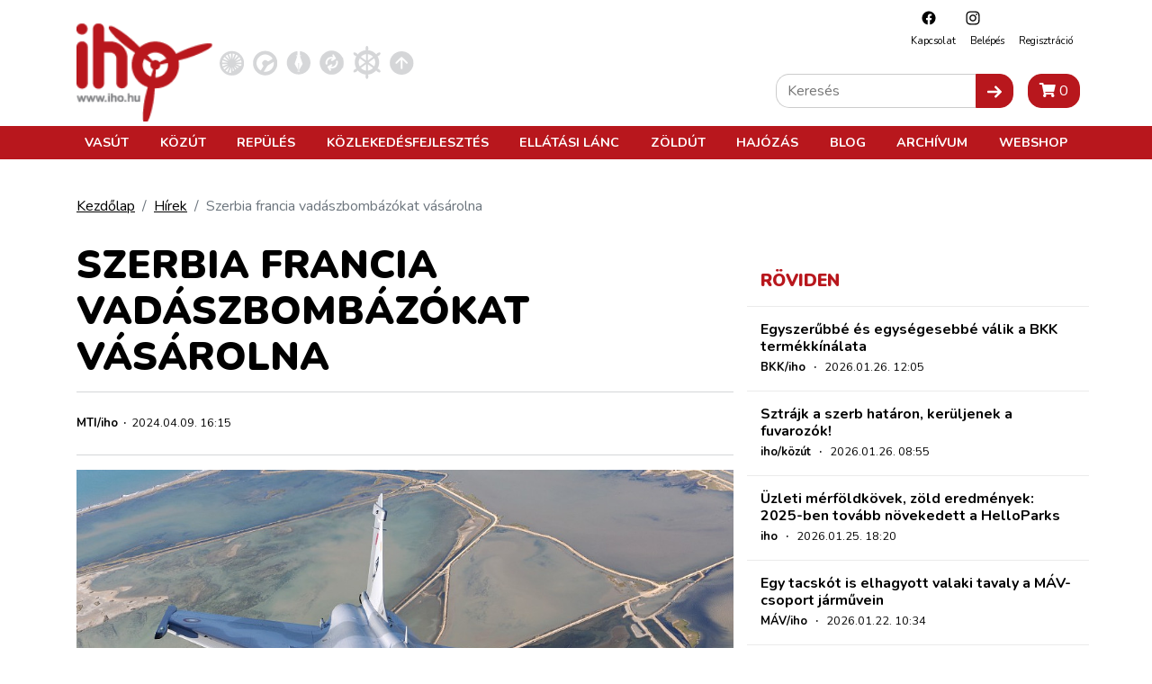

--- FILE ---
content_type: text/html; charset=UTF-8
request_url: https://iho.hu/index.php/hirek/szerbia-francia-vadaszbombazokat-vasarolna
body_size: 45326
content:
<!DOCTYPE html>
<html lang="hu">

<head prefix="og: http://ogp.me/ns# fb: http://ogp.me/ns/fb#">
    <base href="https://iho.hu/index.php/"/>
    <style>
                            @charset "UTF-8";article,header,main,nav{display:block}h1,h4,h5{margin-top:0;margin-bottom:.5rem}h1,h4,h5{margin-bottom:.5rem;font-weight:500;line-height:1.2}.article-text img{max-width:100%;height:auto}.col-12,.col-lg-8{position:relative;width:100%;padding-right:15px;padding-left:15px}.my-4{margin-top:1.5rem!important}@font-face{font-family:Font Awesome\ 5 Free;font-style:normal;font-weight:400;font-display:swap;src:url(/fonts/fa-regular-400.eot?3351f435b3c9037fd88aeb04dc1e43bc);src:url(/fonts/fa-regular-400.eot?3351f435b3c9037fd88aeb04dc1e43bc) format("embedded-opentype"),url(/fonts/fa-regular-400.woff2?4165c2688309cbfb1b877caf8f75afb5) format("woff2"),url(/fonts/fa-regular-400.woff?73cf49a2232c06c920b7a34e36bfb58c) format("woff"),url(/fonts/fa-regular-400.ttf?a0e3ac82940c1998c5977fd4bc1f5ef6) format("truetype"),url(/fonts/fa-regular-400.svg?5d0861781aeef6c82fda3a3076954a1b) format("svg")}@font-face{font-family:Font Awesome\ 5 Free;font-style:normal;font-weight:900;font-display:swap;src:url(/fonts/fa-solid-900.eot?89e02bae13c9131c7468b1e729339ac1);src:url(/fonts/fa-solid-900.eot?89e02bae13c9131c7468b1e729339ac1) format("embedded-opentype"),url(/fonts/fa-solid-900.woff2?55eb2a60e8181f0e68b558c991973bf0) format("woff2"),url(/fonts/fa-solid-900.woff?cdfec5cf5e9840889790bcf2c4042583) format("woff"),url(/fonts/fa-solid-900.ttf?75f38a159982b6bd1704891332d95fa7) format("truetype"),url(/fonts/fa-solid-900.svg?0724bb8b89ab6b8b9b7df917b17be0b7) format("svg")}:root{--arrow-move-speed:.5s;--arrow-move-distance:10px;--blue:#007bff;--indigo:#6610f2;--purple:#6f42c1;--pink:#e83e8c;--red:#dc3545;--orange:#fd7e14;--yellow:#ffc107;--green:#28a745;--teal:#20c997;--cyan:#17a2b8;--white:#fff;--gray:#6c757d;--gray-dark:#343a40;--primary:#b8171d;--secondary:#666;--success:#28a745;--info:#17a2b8;--warning:#ffc107;--danger:#dc3545;--light:#f8f9fa;--dark:#343a40;--dark-gray:#4e4e4e;--vasut-def:#b8171d;--vasut-sub:#383e42;--repules-def:#b8171d;--repules-sub:#007cb0;--kozut-def:#b8171d;--kozut-sub:#da6e00;--hajozas-def:#b8171d;--hajozas-sub:#005f4e;--ellatasilanc-def:#b8171d;--ellatasilanc-sub:#651e38;--kozlekedesfejlesztes-def:#b8171d;--kozlekedesfejlesztes-sub:#a45729;--zoldut-def:#b8171d;--zoldut-sub:#61993b;--blog-def:#399;--blog-sub:#399;--breakpoint-xs:0;--breakpoint-sm:576px;--breakpoint-md:768px;--breakpoint-lg:992px;--breakpoint-xl:1200px;--font-family-sans-serif:"Nunito",sans-serif;--font-family-monospace:SFMono-Regular,Menlo,Monaco,Consolas,"Liberation Mono","Courier New",monospace}*,:after,:before{box-sizing:border-box}html{font-family:sans-serif;line-height:1.15;-webkit-text-size-adjust:100%}article,header,main,nav,section{display:block}body{margin:0;font-family:Nunito,sans-serif;font-size:1rem;font-weight:400;line-height:1.5;color:#000;text-align:left;background-color:#fff}h1,h2,h4,h5{margin-top:0;margin-bottom:.5rem}p{margin-top:0;margin-bottom:1rem}ol,ul{margin-bottom:1rem}ol,ul{margin-top:0}ul ul{margin-bottom:0}b{font-weight:bolder}a{text-decoration:none;background-color:transparent}a{color:#000}img{border-style:none}img,svg{vertical-align:middle}svg{overflow:hidden}button{border-radius:0}button,input{margin:0;font-family:inherit;font-size:inherit;line-height:inherit}button,input{overflow:visible}button{text-transform:none}[type=button],[type=submit],button{-webkit-appearance:button}[type=button]::-moz-focus-inner,[type=submit]::-moz-focus-inner,button::-moz-focus-inner{padding:0;border-style:none}[type=search]{outline-offset:-2px;-webkit-appearance:none}[type=search]::-webkit-search-decoration{-webkit-appearance:none}::-webkit-file-upload-button{font:inherit;-webkit-appearance:button}h1,h2,h4,h5{margin-bottom:.5rem;font-weight:500;line-height:1.2}h1{font-size:2.5rem}h2{font-size:2rem}h4{font-size:1.5rem}h5{font-size:1.25rem}.article-text img,.banner img{max-width:100%;height:auto}.container{width:100%;padding-right:15px;padding-left:15px;margin-right:auto;margin-left:auto}@media (min-width:576px){.container{max-width:540px}}@media (min-width:768px){.container{max-width:720px}}@media (min-width:992px){.container{max-width:960px}}@media (min-width:1200px){.container{max-width:1140px}}.row{display:flex;flex-wrap:wrap;margin-right:-15px;margin-left:-15px}.col-12,.col-lg-4,.col-lg-8{position:relative;width:100%;padding-right:15px;padding-left:15px}.col-12{flex:0 0 100%;max-width:100%}@media (min-width:992px){.col-lg-4{flex:0 0 33.3333333333%;max-width:33.3333333333%}.col-lg-8{flex:0 0 66.6666666667%;max-width:66.6666666667%}}.btn{display:inline-block;font-weight:400;color:#000;text-align:center;vertical-align:middle;background-color:transparent;border:1px solid transparent;padding:.375rem .75rem;font-size:1rem;line-height:1.5;border-radius:0}.btn-primary{color:#fff;background-color:#b8171d;border-color:#b8171d}.btn-secondary{color:#fff;background-color:#666;border-color:#666}.btn-sm{padding:.25rem .5rem;font-size:.875rem;line-height:1.5;border-radius:0}.fade:not(.show){opacity:0}.nav-link{display:block;padding:.5rem 1rem}.navbar{position:relative;padding:.5rem 1rem}.navbar,.navbar .container{display:flex;flex-wrap:wrap;align-items:center;justify-content:space-between}.navbar-nav{display:flex;flex-direction:column;padding-left:0;margin-bottom:0;list-style:none}.navbar-nav .nav-link{padding-right:0;padding-left:0}@media (max-width:991.98px){.navbar-expand-lg>.container{padding-right:0;padding-left:0}}@media (min-width:992px){.navbar-expand-lg{flex-flow:row nowrap;justify-content:flex-start}.navbar-expand-lg .navbar-nav{flex-direction:row}.navbar-expand-lg .navbar-nav .nav-link{padding-right:.5rem;padding-left:.5rem}.navbar-expand-lg>.container{flex-wrap:nowrap}}.breadcrumb{flex-wrap:wrap;padding:.75rem 1rem;margin-bottom:1rem;list-style:none;background-color:#e9ecef}.breadcrumb,.breadcrumb-item{display:flex}.breadcrumb-item+.breadcrumb-item{padding-left:.5rem}.breadcrumb-item+.breadcrumb-item:before{display:inline-block;padding-right:.5rem;color:#6c757d;content:"/"}.breadcrumb-item.active{color:#6c757d}.close{float:right;font-size:1.5rem;font-weight:700;line-height:1;color:#000;text-shadow:0 1px 0 #fff;opacity:.5}button.close{padding:0;background-color:transparent;border:0}.modal{position:fixed;top:0;left:0;z-index:1050;display:none;width:100%;height:100%;overflow:hidden;outline:0}.modal-dialog{position:relative;width:auto;margin:.5rem}.modal.fade .modal-dialog{transform:translateY(-50px)}.modal-dialog-centered{display:flex;align-items:center;min-height:calc(100% - 1rem)}.modal-dialog-centered:before{display:block;height:calc(100vh - 1rem);height:-webkit-min-content;height:-moz-min-content;height:min-content;content:""}.modal-content{position:relative;display:flex;flex-direction:column;width:100%;background-color:#fff;background-clip:padding-box;border:1px solid rgba(0,0,0,.2);outline:0}.modal-header{display:flex;align-items:flex-start;justify-content:space-between;padding:1rem;border-bottom:1px solid #dee2e6}.modal-header .close{padding:1rem;margin:-1rem -1rem -1rem auto}.modal-title{margin-bottom:0;line-height:1.5}.modal-body{position:relative;flex:1 1 auto;padding:1rem}.modal-footer{display:flex;flex-wrap:wrap;align-items:center;justify-content:flex-end;padding:.75rem;border-top:1px solid #dee2e6}.modal-footer>*{margin:.25rem}@media (min-width:576px){.modal-dialog{max-width:500px;margin:1.75rem auto}.modal-dialog-centered{min-height:calc(100% - 3.5rem)}.modal-dialog-centered:before{height:calc(100vh - 3.5rem);height:-webkit-min-content;height:-moz-min-content;height:min-content}}.d-none{display:none!important}.d-inline{display:inline!important}.d-flex{display:flex!important}@media (min-width:768px){.d-md-inline{display:inline!important}}.justify-content-between{justify-content:space-between!important}.fixed-top{top:0}.fixed-top{position:fixed;right:0;left:0;z-index:1030}.w-100{width:100%!important}.mx-0{margin-right:0!important}.mx-0{margin-left:0!important}.mb-3{margin-bottom:1rem!important}.ml-3{margin-left:1rem!important}.mt-4,.my-4{margin-top:1.5rem!important}.mb-4,.my-4{margin-bottom:1.5rem!important}.p-0{padding:0!important}.pt-4{padding-top:1.5rem!important}.mr-auto{margin-right:auto!important}.text-center{text-align:center!important}.text-uppercase{text-transform:uppercase!important}.main-page-wrapper{padding-top:63px}.mobile-cart-toggle{position:absolute;right:40px;top:14px}.toggle-navigation{width:24px;height:24px;background:#fff;z-index:11;position:absolute;right:10px;top:18px}@media (min-width:992px){.main-page-wrapper{padding-top:177px}.mobile-cart-toggle{display:none!important}.toggle-navigation{display:none!important}}.toggle-navigation .spacer{display:block;position:relative;width:24px;height:24px}.toggle-navigation .icon{position:absolute;top:50%;left:0;display:block;width:100%;height:8%;background-color:#333;font-size:0;-webkit-touch-callout:none}.toggle-navigation .icon:after,.toggle-navigation .icon:before{position:absolute;left:0;width:100%;height:100%;background:#333;content:""}.toggle-navigation .icon:before{transform:translateY(-250%)}.toggle-navigation .icon:after{transform:translateY(250%)}.mobile-navigation{position:fixed;top:60px;bottom:0;max-height:0;overflow:hidden;background:#fff;left:0;right:0;z-index:12;display:flex;flex-direction:column;--mm-item-height:40px;--mm-line-height:30px;--mm-item-ident:50px;--mm-offset-top:122px;--mm-offset-bottom:92px;--mm-arrow-size:15px;--mm-arrow-weight:2px}.mobile-navigation .btn-cart{border-radius:0;width:100%;z-index:1;flex-shrink:0}.mobile-navigation .mobile-navigation-search{flex-shrink:0}.mobile-navigation .mobile-navigation-body{flex-grow:1;position:relative}.mobile-navigation .mobile-navigation-body .mobile-seq-menu .mobile-seq-back{position:absolute;top:0;left:0;right:0;bottom:0;height:40px;background:0 0;border:none;display:none;width:100vw;text-align:left;padding-left:5vw;padding-right:5vw;z-index:2}.mobile-navigation .mobile-navigation-body .mobile-seq-menu .mobile-seq-back svg{transform:rotate(180deg);margin-left:0}.mobile-navigation .mobile-navigation-body .mobile-seq-menu a,.mobile-navigation .mobile-navigation-body .mobile-seq-menu li,.mobile-navigation .mobile-navigation-body .mobile-seq-menu span,.mobile-navigation .mobile-navigation-body .mobile-seq-menu ul{display:block;padding:0;margin:0;box-sizing:border-box}.mobile-navigation .mobile-navigation-body .mobile-seq-menu ul{background:#fff;-webkit-overflow-scrolling:touch;position:fixed;top:var(--mm-offset-top);left:100%;bottom:var(--mm-offset-bottom);width:200%;padding-right:100%;overflow:visible;max-height:0;overflow-x:hidden;overflow-y:auto;z-index:1}.mobile-navigation .mobile-navigation-body .mobile-seq-menu ul:after{content:"";display:block;height:var(--mm-item-height)}.mobile-navigation .mobile-navigation-body .mobile-seq-menu>ul{left:0}.mobile-navigation .mobile-navigation-body .mobile-seq-menu li{background:inherit}.mobile-navigation .mobile-navigation-body .mobile-seq-menu li .hasLink{display:flex;padding-right:0}.mobile-navigation .mobile-navigation-body .mobile-seq-menu li .hasLink a{flex:1}.mobile-navigation .mobile-navigation-body .mobile-seq-menu li .hasLink .openNextLevel{padding:0}.mobile-navigation .mobile-navigation-body .mobile-seq-menu li .openNextLevel{position:relative;background:inherit;width:calc(30px + 5vw)}.mobile-navigation .mobile-navigation-body .mobile-seq-menu li .openNextLevel:before{content:"";display:block;position:absolute;z-index:0;background:url(/images/nav-arrow.svg?6b3778133150978385e5251165b7b72c) 50% no-repeat;width:30px;height:11px;left:0;top:50%;transform:translateY(-50%)}.mobile-navigation .mobile-navigation-body .mobile-seq-menu a,.mobile-navigation .mobile-navigation-body .mobile-seq-menu span{font-size:16px;line-height:20px;position:relative;z-index:1;padding:20px 5vw}.mobile-navigation .mobile-navigation-body .mobile-seq-menu a{background:inherit;color:inherit;text-decoration:none}.mobile-navigation .mobile-navigation-body .mobile-seq-menu .seq-nav-block{margin:5px;padding:15px calc(5vw - 5px);top:var(--mm-item-height)}.mobile-navigation .mobile-navigation-body .mobile-seq-menu .seq-nav-block ul{position:relative;left:auto;top:auto;right:auto;bottom:auto;background:0 0;padding:0;margin:0}.mobile-navigation .mobile-navigation-body .mobile-seq-menu .seq-nav-block ul:after{display:none}.mobile-navigation .mobile-navigation-body .mobile-seq-menu .seq-nav-block a{padding-left:0}.mobile-navigation .mobile-navigation-body .mobile-seq-menu .seq-nav-block .seq-nav-blocktitle{font-weight:700;font-size:.9rem;line-height:1.25em;text-transform:uppercase;color:#b8171d;border-bottom:3px solid #b8171d;padding-bottom:15px;padding-top:15px}.mobile-navigation .social-icons-wrapper{text-align:center;background-color:#fff;z-index:1;flex-shrink:0}.mobile-navigation .social-icons-wrapper .social-icon{display:inline-block;padding:15px}.mobile-navigation .mobile-navigation-search{background:#f5f3f1;padding:7px 20px;z-index:1}.page-header{background:#fff;border-bottom:3px solid #b8171d}.page-header a{text-decoration:none}.header-top{position:relative;align-items:center}.header-top .secondary-nav{position:absolute;right:10px;top:10px;font-size:.7rem;text-transform:capitalize;display:none}.header-top .secondary-nav .social-icon{padding-left:18px;padding-right:.5rem}.header-top .secondary-nav .navbar-nav{justify-content:flex-end}.header-top .page-logo{display:block;padding-top:15px;padding-bottom:5px}.header-top .page-logo img{height:40px}.header-bottom{background:#b8171d;color:#fff;display:none;position:relative;z-index:12}@media (min-width:992px){.page-header{border-bottom:none}.header-top .secondary-nav{display:block}.header-top .page-logo{padding-top:25px}.header-top .page-logo img{height:60px}.header-top .page-logo img{height:110px}.header-bottom{display:block}.page-header:not(.is-compact) .header-bottom .nav-item .subnav{top:177px}}.header-bottom a{color:#fff}.header-bottom .navbar{padding-top:0;padding-bottom:0;text-transform:uppercase}.header-bottom .nav-item{font-weight:700;font-size:.9rem}.header-bottom .nav-item .subnav{position:fixed;top:117px;left:0;right:0;max-height:0;overflow:hidden;background:#8b1116;padding:0;margin:0;display:block;opacity:0}.header-bottom .nav-item .subnav ul{display:flex;flex-direction:column;flex-wrap:wrap;align-items:flex-start}.header-bottom .nav-item .subnav li{display:block;padding:10px;white-space:nowrap}.header-bottom .nav-item .subnav .container{position:relative;padding-left:350px;padding-top:20px;padding-bottom:20px}.header-bottom .nav-item .subnav .container .decor{position:absolute;left:0;top:0;bottom:0;width:350px}.header-bottom .nav-item .subnav .container .decor:after{content:"";position:absolute;right:0;top:0;bottom:0;left:50%;background:linear-gradient(-90deg,#8b1116,rgba(139,17,22,0))}.header-bottom .nav-item .subnav .container .decor img{height:100%;-o-object-fit:cover;object-fit:cover;-o-object-position:center;object-position:center;width:100%;mix-blend-mode:overlay}.category-nav ul{display:flex;margin:0;padding:0}.category-nav li{list-style:none;margin:0 5px}@media (max-width:360px){.category-nav li{margin:0 1px}}.category-nav li img{height:50px}.sidebar-header .title{font-size:1.2rem;font-weight:900;text-transform:uppercase;color:#b8171d}.breadcrumb{background:0 0;padding-left:0;padding-right:0;padding-top:0}.article-card{border-top:1px solid #ebebeb;padding-top:36px;margin-top:36px}.article-card a{text-decoration:none}.article-card .article-param{margin-bottom:.5rem;font-size:.8rem}.sidebar-box .article-card .article-param{margin-bottom:0}.article-card .article-title{font-size:1.2rem;line-height:1.2em;font-weight:700;margin-bottom:.25rem}.sidebar-box .article-card{padding-top:16px;margin-top:16px}.sidebar-box .article-card .article-title{font-size:1rem}.search-input-wrap{display:flex;flex:1}.search-input-wrap input[type=search]{flex:1;padding:.375rem .75rem;font-size:1rem;line-height:1.5;border:1px solid #ccc;border-right:none;border-radius:15px 0 0 15px}.icon-submit{border-radius:0 15px 15px 0}.header-search{position:absolute;right:10px;bottom:20px;display:none}@media (min-width:992px){.category-nav li img{height:68px}.header-search{display:block}}.article-page{position:relative}.article-page .article-param{font-size:.8rem;margin-bottom:1rem;padding:25px 0;border:1px solid #d5d6d8;border-right:none;border-left:none;display:flex;flex-direction:column}@media (min-width:768px){.article-page .article-param{flex-direction:row}}.article-page .article-param>*{display:inline-block}.article-header .article-title{font-size:2.7rem;font-weight:900;text-transform:uppercase;margin-bottom:.8rem}@media (max-width:768px){.article-header .article-title{font-size:1.4rem}}.fa{-moz-osx-font-smoothing:grayscale;-webkit-font-smoothing:antialiased;display:inline-block;font-style:normal;font-variant:normal;text-rendering:auto;line-height:1}.fa-shopping-cart:before{content:"\F07A"}.fa{font-family:Font Awesome\ 5 Free}.fa{font-weight:900}.content-component{margin-bottom:1rem}a{text-decoration:underline}a.btn{text-decoration:none}.main-page-wrapper{min-height:100vh;display:flex;flex-direction:column}.main-page-wrapper .main-content-wrapper{flex-grow:1}.icon{display:inline-block;width:1em;height:1em;stroke-width:0;stroke:currentColor;fill:currentColor}.icon-fb,.icon-insta{width:20px;height:20px}.iho-adzone{margin-bottom:1rem;text-align:center;max-width:100%;overflow:hidden}.iho-adzone>*{margin:auto}.iho-adzone.iho-adzone-unformatted{margin-bottom:0}.iho-adzone.iho-adzone-pushOutOfViewport{position:absolute;left:0;top:-100px}@media (update:slow),screen and (prefers-reduced-motion:reduce){*{-webkit-animation-duration:NaNs!important;animation-duration:NaNs!important;-webkit-animation-iteration-count:1!important;animation-iteration-count:1!important}}                    </style>
        <script>
            !function(a){"use strict";var b=function(b,c,d){var g,e=a.document,f=e.createElement("link");if(c)g=c;else{var h=(e.body||e.getElementsByTagName("head")[0]).childNodes;g=h[h.length-1]}var i=e.styleSheets;f.rel="stylesheet",f.href=b,f.media="only x",g.parentNode.insertBefore(f,c?g:g.nextSibling);var j=function(a){for(var b=f.href,c=i.length;c--;)if(i[c].href===b)return a();setTimeout(function(){j(a)})};return f.onloadcssdefined=j,j(function(){f.media=d||"all"}),f};"undefined"!=typeof module?module.exports=b:a.loadCSS=b}("undefined"!=typeof global?global:this);
            loadCSS('/css/app.css?id=7a2c2731daea365f8aea');
                    </script>
        <script type="text/javascript">
            document.cookie = "cssloaded=true";
        </script>
        <meta http-equiv="Content-Type" content="text/html; charset=utf-8"/>
    <meta http-equiv="X-UA-Compatible" content="IE=edge,chrome=1"/>
    <meta charset="utf-8">
    <meta name="viewport" content="width=device-width, initial-scale=1, shrink-to-fit=no">
    <meta name="csrf-token" content="QlwiCZlrQv43JG5Ehj7pCpQYtYV9XwDuD0z0pAgA"/>
            <script type="application/bannerData" id="adData">
        {"url":"\/index.php\/hirek\/szerbia-francia-vadaszbombazokat-vasarolna","uid":"news-58001","pageType":"article","keywords":[],"category":"Rep\u00fcl\u00e9s","adult":false,"gSense":false,"noads":false,"locked":false}
    </script>
        <!-- InMobi Choice. Consent Manager Tag v3.0 (for TCF 2.2) -->
<script type="text/javascript" async=true>
    (function() {
        var host = 'iho.hu';
        var element = document.createElement('script');
        var firstScript = document.getElementsByTagName('script')[0];
        var url = 'https://cmp.inmobi.com'
            .concat('/choice/', '2CFJPrqDGZcGN', '/', host, '/choice.js?tag_version=V3');
        var uspTries = 0;
        var uspTriesLimit = 3;
        element.async = true;
        element.type = 'text/javascript';
        element.src = url;

        firstScript.parentNode.insertBefore(element, firstScript);

        function makeStub() {
            var TCF_LOCATOR_NAME = '__tcfapiLocator';
            var queue = [];
            var win = window;
            var cmpFrame;

            function addFrame() {
                var doc = win.document;
                var otherCMP = !!(win.frames[TCF_LOCATOR_NAME]);

                if (!otherCMP) {
                    if (doc.body) {
                        var iframe = doc.createElement('iframe');

                        iframe.style.cssText = 'display:none';
                        iframe.name = TCF_LOCATOR_NAME;
                        doc.body.appendChild(iframe);
                    } else {
                        setTimeout(addFrame, 5);
                    }
                }
                return !otherCMP;
            }

            function tcfAPIHandler() {
                var gdprApplies;
                var args = arguments;

                if (!args.length) {
                    return queue;
                } else if (args[0] === 'setGdprApplies') {
                    if (
                        args.length > 3 &&
                        args[2] === 2 &&
                        typeof args[3] === 'boolean'
                    ) {
                        gdprApplies = args[3];
                        if (typeof args[2] === 'function') {
                            args[2]('set', true);
                        }
                    }
                } else if (args[0] === 'ping') {
                    var retr = {
                        gdprApplies: gdprApplies,
                        cmpLoaded: false,
                        cmpStatus: 'stub'
                    };

                    if (typeof args[2] === 'function') {
                        args[2](retr);
                    }
                } else {
                    if(args[0] === 'init' && typeof args[3] === 'object') {
                        args[3] = Object.assign(args[3], { tag_version: 'V3' });
                    }
                    queue.push(args);
                }
            }

            function postMessageEventHandler(event) {
                var msgIsString = typeof event.data === 'string';
                var json = {};

                try {
                    if (msgIsString) {
                        json = JSON.parse(event.data);
                    } else {
                        json = event.data;
                    }
                } catch (ignore) {}

                var payload = json.__tcfapiCall;

                if (payload) {
                    window.__tcfapi(
                        payload.command,
                        payload.version,
                        function(retValue, success) {
                            var returnMsg = {
                                __tcfapiReturn: {
                                    returnValue: retValue,
                                    success: success,
                                    callId: payload.callId
                                }
                            };
                            if (msgIsString) {
                                returnMsg = JSON.stringify(returnMsg);
                            }
                            if (event && event.source && event.source.postMessage) {
                                event.source.postMessage(returnMsg, '*');
                            }
                        },
                        payload.parameter
                    );
                }
            }

            while (win) {
                try {
                    if (win.frames[TCF_LOCATOR_NAME]) {
                        cmpFrame = win;
                        break;
                    }
                } catch (ignore) {}

                if (win === window.top) {
                    break;
                }
                win = win.parent;
            }
            if (!cmpFrame) {
                addFrame();
                win.__tcfapi = tcfAPIHandler;
                win.addEventListener('message', postMessageEventHandler, false);
            }
        };

        makeStub();

        var uspStubFunction = function() {
            var arg = arguments;
            if (typeof window.__uspapi !== uspStubFunction) {
                setTimeout(function() {
                    if (typeof window.__uspapi !== 'undefined') {
                        window.__uspapi.apply(window.__uspapi, arg);
                    }
                }, 500);
            }
        };

        var checkIfUspIsReady = function() {
            uspTries++;
            if (window.__uspapi === uspStubFunction && uspTries < uspTriesLimit) {
                console.warn('USP is not accessible');
            } else {
                clearInterval(uspInterval);
            }
        };

        if (typeof window.__uspapi === 'undefined') {
            window.__uspapi = uspStubFunction;
            var uspInterval = setInterval(checkIfUspIsReady, 6000);
        }
    })();
</script>
<!-- End InMobi Choice. Consent Manager Tag v3.0 (for TCF 2.2) -->

<script type="application/javascript" async>
    var debugVersion=Date.now();const admeLocalQueryString=window.location.search,admeLocalUrlParams=new URLSearchParams(admeLocalQueryString),admeLocalDebug=admeLocalUrlParams.has("admeDebug"),admeUrl="https://link.adaptivemedia.hu/adme/extra/adme",admeLink=admeLocalDebug?admeUrl+".js?v="+debugVersion:admeUrl+".min.js",admeElement=document.createElement("script");admeElement.src=admeLink,admeElement.async=true,document.head.appendChild(admeElement),admeElement.onload=()=>{console.log("adme.js loaded")},admeElement.onerror=()=>{console.log("adme.js cannot be loaded")};
</script>
    <!-- Google Tag Manager -->
<script>(function(w,d,s,l,i){w[l]=w[l]||[];w[l].push({'gtm.start':
            new Date().getTime(),event:'gtm.js'});var f=d.getElementsByTagName(s)[0],
        j=d.createElement(s),dl=l!='dataLayer'?'&l='+l:'';j.async=true;j.src=
        'https://www.googletagmanager.com/gtm.js?id='+i+dl;f.parentNode.insertBefore(j,f);
    })(window,document,'script','dataLayer','GTM-WJNKSZ');</script>
<!-- End Google Tag Manager -->
    <script async src="https://pagead2.googlesyndication.com/pagead/js/adsbygoogle.js?client=ca-pub-3727907233120212"
            crossorigin="anonymous"></script>
    <script>
        window.currentLocale = 'hu';
    </script>

    <link rel="apple-touch-icon" sizes="180x180" href="https://iho.hu/favicon/apple-touch-icon.png">
    <link rel="icon" type="image/png" sizes="32x32" href="https://iho.hu/favicon/favicon-32x32.png">
    <link rel="icon" type="image/png" sizes="16x16" href="https://iho.hu/favicon/favicon-16x16.png">
    <link rel="manifest" href="https://iho.hu/favicon/site.webmanifest">
    <link rel="mask-icon" href="https://iho.hu/favicon/safari-pinned-tab.svg" color="#b8171d">
    <meta name="msapplication-TileColor" content="#313131">
    <meta name="theme-color" content="#313131">

    <meta itemscope itemtype="http://schema.org/Website"/>
<meta property="dc.type" content="Text"/>
<meta property="dc.format" content="text/html"/>

<title>Szerbia francia vadászbombázókat vásárolna</title>
<meta name="dc.title" content="Szerbia francia vadászbombázókat vásárolna">
<meta property="og:title" content="Szerbia francia vadászbombázókat vásárolna"/>
<meta itemprop="name" content="Szerbia francia vadászbombázókat vásárolna">

    <meta name="description" content="Rendkívül közel áll Belgrád ahhoz, hogy Rafale szuperszonikus vadászbombázókat vásároljon – jelentette be Aleksandar Vučić szerb köztársasági elnök, miután..."/>
    <meta name="dc.description" content="Rendkívül közel áll Belgrád ahhoz, hogy Rafale szuperszonikus vadászbombázókat vásároljon – jelentette be Aleksandar Vučić szerb köztársasági elnök, miután...">
    <meta property="og:description" content="Rendkívül közel áll Belgrád ahhoz, hogy Rafale szuperszonikus vadászbombázókat vásároljon – jelentette be Aleksandar Vučić szerb köztársasági elnök, miután..."/>
    <meta itemprop="description" content="Rendkívül közel áll Belgrád ahhoz, hogy Rafale szuperszonikus vadászbombázókat vásároljon – jelentette be Aleksandar Vučić szerb köztársasági elnök, miután...">

    <meta name="keywords" content="Szerbia francia vadászbombázókat vásárolna"/>

<meta itemprop="image" content="https://iho.hu/storage/32647/00_rafale.jpg">
<meta property="og:image" content="https://iho.hu/storage/32647/00_rafale.jpg"/>

<meta itemprop="url" content="https://iho.hu/index.php/hirek/szerbia-francia-vadaszbombazokat-vasarolna"/>
<meta name="dc.identifier" content="https://iho.hu/index.php/hirek/szerbia-francia-vadaszbombazokat-vasarolna">
<meta property="og:url" content="https://iho.hu/index.php/hirek/szerbia-francia-vadaszbombazokat-vasarolna"/>

<meta name="dc.language" content="hu">

<meta name="dc.publisher" content="WEBAPIX Kft.">
    <script>
                    window.translations = {"Highlighted Photo Article":"Kiemelt fot\u00f3s cikk","Update Posta Points":"PostaPontok friss\u00edt\u00e9se","import-posta-point":"Post\u00e1n marad\u00f3k import\u00e1l\u00e1sa","import-posta-csomagautomata":"Csomagautomat\u00e1k import\u00e1l\u00e1sa","Download Posta label":"Etikett let\u00f6lt\u00e9se","POST_MODE_CS":"Csomagautomata","POST_MODE_HA":"H\u00e1zhozsz\u00e1ll\u00edt\u00e1s","POST_MODE_PM":"Post\u00e1n Marad\u00f3","POST_MODE_PP":"Posta Pont","Careers":"Karrier","Career":"Karrier","Partners":"Partnerek","News authors":"H\u00edrszerkeszt\u0151k","Connecting articles":"Kapcsol\u00f3d\u00f3 bejegyz\u00e9sek","Successful contact!":"Megkeres\u00e9s\u00e9t r\u00f6gz\u00edtett\u00fck, hamarosan felvessz\u00fck \u00d6nnek a kapcsolatot!","Reset Password Notification":"Jelsz\u00f3 vissza\u00e1ll\u00edt\u00e1sa","You are receiving this email because we received a password reset request for your account.":"Az\u00e9rt kapja ezt az e-mailt, mert egy jelsz\u00f3-vissza\u00e1ll\u00edt\u00e1si k\u00e9r\u00e9st kaptunk a fi\u00f3kj\u00e1hoz.","This password reset link will expire in :count minutes.":"Ez a jelsz\u00f3-vissza\u00e1ll\u00edt\u00e1si hivatkoz\u00e1s :count percig \u00e9rv\u00e9nyes.","If you did not request a password reset, no further action is required.":"Ha nem k\u00e9rte a jelsz\u00f3 vissza\u00e1ll\u00edt\u00e1s\u00e1t, akkor nincs sz\u00fcks\u00e9g tov\u00e1bbi l\u00e9p\u00e9sekre.","Hello!":"Kedves Felhaszn\u00e1l\u00f3!","Whoops!":"Hopp\u00e1!","If you\u2019re having trouble clicking the \":actionText\" button, copy and paste the URL below\ninto your web browser:":"Amennyiben gondba \u00fctk\u00f6zne a \":actionText\" gombra t\u00f6rt\u00e9n\u0151 kattint\u00e1skor, m\u00e1solja a k\u00f6vetkez\u0151 URL-t a b\u00f6ng\u00e9sz\u0151j\u00e9be:","All rights reserved.":"Minden jog fenntartva.","No result in this category.":"Nincs tal\u00e1lat ebben a kateg\u00f3ri\u00e1ban.","Colleague":"Munkat\u00e1rsaink","Is special offer":"Kiemelt aj\u00e1nlat","Profile":"Profil","New Billing Address":"\u00daj sz\u00e1ml\u00e1z\u00e1si c\u00edm","House number":"H\u00e1zsz\u00e1m","Billing Addresses":"Sz\u00e1ml\u00e1z\u00e1si c\u00edmek","Shipping Addresses":"Sz\u00e1ll\u00edt\u00e1si c\u00edmek","New Shipping Address":"\u00daj sz\u00e1ll\u00edt\u00e1si c\u00edm","E-Mail Address":"E-mail c\u00edm","Login":"Bel\u00e9p\u00e9s","Password":"Jelsz\u00f3","Billing house number":"H\u00e1zsz\u00e1m","Shipping house number":"H\u00e1zsz\u00e1m","Product added to your out of stock list!":"A term\u00e9k felker\u00fclt a k\u00e9szletfigyel\u00e9si list\u00e1dra.","Product removed from your out of stock list.":"A term\u00e9k leker\u00fclt a k\u00e9szletfigyel\u00e9si list\u00e1dr\u00f3l.","You haven't added any product to your out of stock list yet.":"M\u00e9g nincs term\u00e9k a k\u00e9szletfigyel\u00e9si list\u00e1don.","Click to add the product to your out of stock list":"K\u00e9szletfigyel\u00e9s","Add to out of stock list":"K\u00e9szletfigyel\u00e9s","Click to remove the product to your out of stock list":"K\u00e9szletfigyel\u00e9s t\u00f6rl\u00e9se","Remove from out of stock list":"K\u00e9szletfigyel\u00e9s t\u00f6rl\u00e9se","Product added to your preorder list!":"A term\u00e9k felker\u00fclt a el\u0151rendel\u00e9si list\u00e1dra.","Product removed from your preorder list.":"A term\u00e9k leker\u00fclt a el\u0151rendel\u00e9si list\u00e1dr\u00f3l.","Product removed from your preorders.":"A term\u00e9k leker\u00fclt a el\u0151rendel\u00e9si list\u00e1dr\u00f3l.","You haven't added any product to your preorder list yet.":"M\u00e9g nincs term\u00e9k a el\u0151rendel\u00e9si list\u00e1don.","Click to add the product to your preorder list":"El\u0151rendel\u00e9s","Add to preorder list":"El\u0151rendel\u00e9s","Click to remove the product to your preorder list":"El\u0151rendel\u00e9s t\u00f6rl\u00e9se","Remove from preorder list":"El\u0151rendel\u00e9s t\u00f6rl\u00e9se","Sex":"Nem","Choose Sex":"V\u00e1lassz nemet","Discounts index":"Akci\u00f3k listaoldal","Flag new":"\u00dajdons\u00e1g","Flag highlighted":"Kiemelt","Flag pre order":"El\u0151rendelhet\u0151","A fresh verification link has been sent to your email address.":"\u00daj ellen\u0151rz\u0151 linket k\u00fcldt\u00fcnk az e-mail c\u00edmedre.","Discounts & Coupons":"Kedvezm\u00e9nyek \u00e9s kuponok","Coupons":"Kuponok","Heroes":"Szerepl\u0151k","Bindings":"K\u00f6t\u00e9sek","Covers":"Bor\u00edt\u00f3k","Decorations":"D\u00edsz\u00edt\u0151k","Natures":"Jellegek","Reasons":"Felhaszn\u00e1l\u00e1s","Accessories":"Kieg\u00e9sz\u00edt\u0151k","Choose Product Cover":"V\u00e1lassz bor\u00edt\u00f3t","Choose Product Binding":"V\u00e1lassz k\u00f6t\u00e9sek","Choose Product Decoration":"V\u00e1lassz dekor\u00e1ci\u00f3t","Choose Product Reason":"V\u00e1lassz felhaszn\u00e1l\u00e1st","Choose Product Nature":"V\u00e1lassz jelleget","Choose Product Hero":"V\u00e1lassz szerepl\u0151t","Choose Product Age Group":"V\u00e1lassz koroszt\u00e1lyt","Cover image":"Bor\u00edt\u00f3k\u00e9p","Update Pick Pack Points":"Pick Pack Pontok friss\u00edt\u00e9se","Regular Customer Discount":"T\u00f6rzsv\u00e1s\u00e1rl\u00f3i kedvezm\u00e9ny","Help":"S\u00fag\u00f3","Create":"\u00daj","Custom Product Lists":"Egyedi term\u00e9klist\u00e1k","ProductCategory":"Term\u00e9k kateg\u00f3ria","ProductSeries":"Sorozatok","ProductPackage":"Term\u00e9kcsomagok","GiftCard":"Aj\u00e1nd\u00e9kutalv\u00e1nyok","CustomProductList":"Term\u00e9klista","Successful newsletter subscription!":"Sikeres feliratkoz\u00e1s!","Home":"Kezd\u0151lap","Colleagues index":"Koll\u00e9g\u00e1k listaoldal","News index":"H\u00edrek listaoldal","Faqs":"Gyakran ism\u00e9telt k\u00e9rd\u00e9sek","News category index":"H\u00edrkateg\u00f3ri\u00e1k listaoldal","NewsCategory":"H\u00edrkateg\u00f3ria","Is active?":"Akt\u00edv?","Parent article":"Sz\u00fcl\u0151 tartalom","Choose Parent article":"V\u00e1lassz sz\u00fcl\u0151 tartalmat","Faq categories":"Gyakran ism\u00e9telt k\u00e9rd\u00e9sek kateg\u00f3ri\u00e1k","Date from":"Megjelen\u00e9s d\u00e1tum (-t\u00f3l)","Date until":"Megjelen\u00e9s d\u00e1tum (-ig)","Add":"Kos\u00e1rba","Cart":"Kos\u00e1r","Total gross price:":"R\u00e9sz\u00f6sszeg:","Checkout":"P\u00e9nzt\u00e1r","Quantity":"Mennyis\u00e9g","Price:":"\u00c1r:","Total net price:":"Nett\u00f3 \u00f6sszeg:","Total vat value:":"\u00c1FA \u00f6sszege:","Shipping mode":"Sz\u00e1ll\u00edt\u00e1si m\u00f3d","Payment mode":"Fizet\u00e9si m\u00f3d","Customer data":"V\u00e1s\u00e1rl\u00f3i adatok","Summary":"\u00d6sszes\u00edt\u00e9s","Your cart is empty!":"Az \u00d6n kosara \u00fcres!","Next":"Tov\u00e1bb","Back":"Vissza","Name":"Teljes n\u00e9v","E-mail":"E-mail c\u00edm","Phone":"Telefonsz\u00e1m","Billing data":"Sz\u00e1ml\u00e1z\u00e1si adatok","Billing name":"Sz\u00e1ml\u00e1z\u00e1si n\u00e9v","Billing zip":"Ir\u00e1ny\u00edt\u00f3sz\u00e1m","Billing city":"Telep\u00fcl\u00e9s","Billing address":"C\u00edm","Vat number":"Ad\u00f3sz\u00e1m","Shipping data":"Sz\u00e1ll\u00edt\u00e1si adatok","Same as billing address":"Megegyezik a sz\u00e1ml\u00e1z\u00e1si adatokkal","Shipping name":"N\u00e9v","Shipping zip":"Ir\u00e1ny\u00edt\u00f3sz\u00e1m","Shipping city":"Telep\u00fcl\u00e9s","Shipping address":"C\u00edm","Basic data":"V\u00e1s\u00e1rl\u00f3 adatai","Comment":"Megjegyz\u00e9s","Shipping cost":"Sz\u00e1ll\u00edt\u00e1si k\u00f6lts\u00e9g","Amount to be paid":"Fizetend\u0151 \u00f6sszeg","Submit":"Rendel\u00e9s v\u00e9gleges\u00edt\u00e9se","Reset Password":"Jelsz\u00f3eml\u00e9keztet\u0151","Send Password Reset Link":"Jelsz\u00f3eml\u00e9keztet\u0151 k\u00fcld\u00e9se","Confirm Password":"Jelsz\u00f3 meger\u0151s\u00edt\u00e9se","Register":"Regisztr\u00e1ci\u00f3","Verify Your Email Address":"E-mail c\u00edm meger\u0151s\u00edt\u00e9se sz\u00fcks\u00e9ges","Before proceeding, please check your email for a verification link.":"K\u00e9rj\u00fck ellen\u0151rizze postafi\u00f3kj\u00e1t \u00e9s a rendszer\u00fcnk \u00e1ltal k\u00fcld\u00f6tt e-mailben tal\u00e1lhat\u00f3 hivatkoz\u00e1son kereszt\u00fcl er\u0151s\u00edtse meg felhaszn\u00e1l\u00f3i fi\u00f3kj\u00e1t.","If you did not receive the email":"Amennyiben az e-mail nem \u00e9rkezett meg","click here to request another":"kattintson ide a meger\u0151s\u00edt\u0151 e-mail \u00fajrak\u00fcld\u00e9s\u00e9hez","New address":"\u00daj c\u00edm hozz\u00e1ad\u00e1sa","Addresses":"C\u00edmeim","New shipping address":"\u00daj sz\u00e1ll\u00edt\u00e1si c\u00edm","New billing address":"\u00daj sz\u00e1ml\u00e1z\u00e1si c\u00edm","City":"Telep\u00fcl\u00e9s","Street":"C\u00edm","Post code":"Ir\u00e1ny\u00edt\u00f3sz\u00e1m","Address name":"C\u00edm megnevez\u00e9se","Save":"Ment\u00e9s","Tax number":"Ad\u00f3sz\u00e1m","Choose Author":"V\u00e1lassz szerz\u0151t","News Category":"H\u00edr kateg\u00f3ria","Position":"Poz\u00edci\u00f3","Metadata":"Meta adatok","Home title":"F\u0151oldali c\u00edm","Preview":"El\u0151n\u00e9zet","Author":"Szerz\u0151","Reorder items":"Sorrendez\u00e9s","Product accessories":"Term\u00e9k kieg\u00e9sz\u00edt\u0151k","Product bindings":"Term\u00e9k k\u00f6t\u00e9sek","Product covers":"Term\u00e9k bor\u00edt\u00f3k","Product decorations":"Term\u00e9k d\u00edsz\u00edt\u0151k","Product heroes":"Term\u00e9k szerepl\u0151k","Product natures":"Term\u00e9k jellegek","Product reasons":"Term\u00e9k felhaszn\u00e1l\u00e1sok","Product accessory":"Term\u00e9k kieg\u00e9sz\u00edt\u0151","Product binding":"Term\u00e9k k\u00f6t\u00e9s","Product cover":"Term\u00e9k bor\u00edt\u00f3","Product decoration":"Term\u00e9k d\u00edsz\u00edt\u0151","Product hero":"Term\u00e9k szerepl\u0151","Product nature":"Term\u00e9k jelleg","Product reason":"Term\u00e9k felhaszn\u00e1l\u00e1s","Products index":"Term\u00e9k listaoldal","Product age groups":"Term\u00e9k koroszt\u00e1lyok","Inactive":"Inakt\u00edv","Successfully deleted!":"T\u00f6rl\u00e9s sikeres!","sorting":"rendez\u00e9s","Filter":"Sz\u0171r\u00e9s","Choose":"V\u00e1lassz","Login as user":"Bel\u00e9p\u00e9s a nev\u00e9ben","Set new password":"\u00daj jelsz\u00f3 k\u00fcld\u00e9se","Email Verified At":"E-mail meger\u0151s\u00edt\u00e9s d\u00e1tuma","No match found":"A keresett kifejez\u00e9sre nincs tal\u00e1lat","Thank you for choosing us!":"Megrendel\u00e9s\u00e9t r\u00f6gz\u00edtett\u00fck!","To get back to the home page, click <a href=':link'>here<\/a>.":"A f\u0151oldalra t\u00f6rt\u00e9n\u0151 visszat\u00e9r\u00e9shez kattintson <a href=':link'>ide<\/a>.","Cancel":"M\u00e9gsem","Delete":"T\u00f6rl\u00e9s","Product Cover":"Bor\u00edt\u00f3","Release date":"Megjelen\u00e9s d\u00e1tuma","Size":"M\u00e9ret","Pagecount":"Oldalsz\u00e1m","Product Binding":"K\u00f6t\u00e9s","Product Decoration":"D\u00edsz\u00edt\u0151","Product Reason":"Kinek-minek","Product Nature":"Jelleg","Product Hero":"Szerepl\u0151","Product Age Group":"Koroszt\u00e1ly","Enter the coupon code!":"Kuponk\u00f3d \/ aj\u00e1nd\u00e9kutalv\u00e1ny bev\u00e1lt\u00e1s","Redeem":"Bev\u00e1lt\u00e1s","Missing coupon!":"Nem l\u00e9tez\u0151 kuponk\u00f3d!","Code: :code":"Kuponk\u00f3d: :code","Discount: :value (:percentage%)":"Kedvezm\u00e9ny: :value (:percentage%)","Percent discount coupon":"Sz\u00e1zal\u00e9kos kedvezm\u00e9ny","Coupon is already added!":"Ez a kupon m\u00e1r aktiv\u00e1lva van a kosaradban!","Coupon removed!":"Kupon elt\u00e1vol\u00edtva","The cart value is less than the coupon's minimum cart value (:value Ft)!":"A kos\u00e1r \u00e9rt\u00e9ke alacsonyabb, mint a kupon minim\u00e1lis kos\u00e1r\u00e9rt\u00e9ke (:value Ft)!","Out of stock":"Nincs k\u00e9szleten","Stock":"K\u00e9szlet","Stock Per Cart":"K\u00e9szlet\/kos\u00e1r","Rating":"\u00c9rt\u00e9kel\u00e9s","No one has rated this product yet.":"M\u00e9g senki sem \u00e9rt\u00e9kelte ezt a term\u00e9ket.","Rate this product":"\u00c9rt\u00e9kelje a term\u00e9ket","Rating sent successfully":"Sikeres \u00e9rt\u00e9kel\u00e9s!","My Ratings":"\u00c9rt\u00e9kel\u00e9seim","Latest Ratings":"Legfrissebb \u00e9rt\u00e9kel\u00e9sek","<a href=':link'>Login<\/a> to rate this product!":"\u00c9rt\u00e9kel\u00e9s lead\u00e1s\u00e1hoz <a href=':link'>jelentkezzen be!<\/a>","Submit review":"\u00c9rt\u00e9kel\u00e9s k\u00fcld\u00e9se","You haven't rated any product yet.":"M\u00e9g nem \u00e9rt\u00e9kelt egyetlen term\u00e9ket sem.","Product added to your 'save for later' list.":"A term\u00e9k felker\u00fclt a mentett term\u00e9kek list\u00e1dra.","Product removed from your 'save for later' list.":"A term\u00e9k leker\u00fclt a mentett term\u00e9kek list\u00e1dr\u00f3l.","You haven't added any product to your list yet.":"M\u00e9g nincs mentett term\u00e9ked.","Product added to your wishlist!":"A term\u00e9ket elmentett\u00fck a k\u00edv\u00e1ns\u00e1glist\u00e1j\u00e1ba!","Order date":"Rendel\u00e9s id\u0151pontja","Product removed from your wishlist.":"A term\u00e9ket elt\u00e1vol\u00edtottuk a k\u00edv\u00e1ns\u00e1glist\u00e1bj\u00e1b\u00f3l.","You haven't added any product to your wishlist yet.":"Egyetlen k\u00f6nyv sincs m\u00e9g a kiv\u00e1ns\u00e1glist\u00e1dban.","Click to add the product to your wishlist":"Kattints a term\u00e9k k\u00edv\u00e1ns\u00e1glist\u00e1ra helyez\u00e9shez","Click to remove the product from your wishlist":"Kattints a term\u00e9k k\u00edv\u00e1ns\u00e1glist\u00e1r\u00f3l t\u00f6rt\u00e9n\u0151 elt\u00e1vol\u00edt\u00e1shoz","tags":"c\u00edmk\u00e9k","You need to spend :amountLeft more HUF to get a free delivery (:itemName)!":"Ingyenes sz\u00e1ll\u00edt\u00e1s\u00e9rt m\u00e9g :amountLeft-\u00e9rt kell v\u00e1s\u00e1rolnod!","Save for later":"Mentett term\u00e9kek list\u00e1j\u00e1ra helyez\u00e9s","Remove from wishlist":"Term\u00e9k elt\u00e1vol\u00edt\u00e1sa a k\u00edv\u00e1ns\u00e1glist\u00e1r\u00f3l","Remove from 'save for later' list":"Elt\u00e1vol\u00edt\u00e1s a mentett term\u00e9kek list\u00e1j\u00e1r\u00f3l","Download Invoice":"Sz\u00e1mla let\u00f6lt\u00e9se","Greetings, :name!":"Tisztelt :name!","You have received the invoice of your order with ID :payableID as an attachment of this email.":"Csatolm\u00e1nyban k\u00fcldj\u00fck :payableID azonos\u00edt\u00f3j\u00fa rendel\u00e9s\u00e9r\u0151l k\u00e9sz\u00fclt sz\u00e1ml\u00e1j\u00e1t!","Thank you for choosing us.":"K\u00f6sz\u00f6nj\u00fck, hogy minket v\u00e1lasztott.","Regards":"\u00dcdv\u00f6zlettel","Invoice":"Sz\u00e1mla","To add to your preorder list, please log in!":"El\u0151rendel\u00e9shes jelentkezz be!","Payment cost":"Fizet\u00e9si m\u00f3d d\u00edja","natural person":"Mag\u00e1nszem\u00e9lyk\u00e9nt v\u00e1s\u00e1rolok","legal person":"Jogi szem\u00e9lyk\u00e9nt k\u00edv\u00e1nok v\u00e1s\u00e1rolni","Select option":"V\u00e1lassz","Press enter to select":"Kiv\u00e1laszt","Press enter to remove":"T\u00f6r\u00f6l","Selected":"Kiv\u00e1lasztott","Value":"\u00c9rt\u00e9k","Free Shipping!":"V\u00e1s\u00e1rl\u00e1sod ingyen sz\u00e1ll\u00edtjuk!","Package discount":"Csomag kedvezm\u00e9ny","Value: :value":"\u00c9rt\u00e9k: :value","Purchased gift cards":"Megv\u00e1s\u00e1rolt aj\u00e1nd\u00e9kutalv\u00e1nyok","Purchase Date":"V\u00e1s\u00e1rl\u00e1s d\u00e1tuma","Valid Until":"Eddig \u00e9rv\u00e9nyes","Used":"Felhaszn\u00e1lva","You must accept the Terms and Conditions!":"Az \u00c1ltal\u00e1nos Szerz\u0151d\u00e9si Felt\u00e9telek \u00e9s az Adatnyilatkozat el kell legyen fogadva!","Verify Email Address":"E-mail c\u00edm meger\u0151s\u00edt\u00e9se","Please click the button below to verify your email address.":"K\u00e9rj\u00fck az al\u00e1bbi gombra kattintva er\u0151s\u00edtse meg e-mail c\u00edm\u00e9t.","If you did not create an account, no further action is required.":"Ha nem \u00d6n hozott l\u00e9tre fi\u00f3kot, nincs tov\u00e1bbi teend\u0151je.","Highlighted products":"Kiemelt term\u00e9kek","Flag free shipping":"Ingyenes sz\u00e1ll\u00edt\u00e1s","Items with explicit free shipping were placed in the cart":"Kiz\u00e1r\u00f3lag ingyenes sz\u00e1ll\u00edt\u00e1ssal rendelkez\u0151 term\u00e9kek ker\u00fcltek a kos\u00e1rba","Add new billing address":"\u00daj sz\u00e1ml\u00e1z\u00e1si c\u00edm megad\u00e1sa","Add new shipping address":"\u00daj sz\u00e1ll\u00edt\u00e1si c\u00edm megad\u00e1sa","Refreshed":"Friss\u00fclt","Auto Refresh":"Megjelen\u00e9si d\u00e1tum automatikus friss\u00edt\u00e9se","update-product-price":"FEL\u00dcL\u00cdRJA a term\u00e9k \u00e1rait"};
            </script>
    <script type="text/javascript">
    var Ziggy = {
        namedRoutes: {"shop.checkout.store":{"uri":"checkout","methods":["POST"],"domain":null},"shop.giftCardCoupons.download":{"uri":"gift-card-coupons\/{giftCardCoupon}","methods":["GET","HEAD"],"domain":null},"shop.api.login":{"uri":"api\/login","methods":["POST"],"domain":null},"shop.api.cart.items.index":{"uri":"api\/carts\/items","methods":["GET","HEAD"],"domain":null},"shop.api.cart.items.store":{"uri":"api\/carts\/items","methods":["POST"],"domain":null},"shop.api.cart.items.update":{"uri":"api\/carts\/items","methods":["PATCH"],"domain":null},"shop.api.cart.items.destroy":{"uri":"api\/carts\/items","methods":["DELETE"],"domain":null},"shop.api.checkout.data":{"uri":"api\/checkout\/data","methods":["GET","HEAD"],"domain":null},"shop.api.checkout.shippingMode.store":{"uri":"api\/checkout\/shipping-mode","methods":["POST"],"domain":null},"shop.api.checkout.paymentMode.store":{"uri":"api\/checkout\/payment-mode","methods":["POST"],"domain":null},"shop.api.checkout.guestCustomerData.store":{"uri":"api\/checkout\/guest-customer-data","methods":["POST"],"domain":null},"shop.api.checkout.authenticatedCustomerData.store":{"uri":"api\/checkout\/authenticated-customer-data","methods":["POST"],"domain":null},"shop.api.checkout.summary":{"uri":"api\/checkout\/summary","methods":["GET","HEAD"],"domain":null},"shop.api.cart.coupons.redeem":{"uri":"api\/carts\/coupons","methods":["POST"],"domain":null},"shop.api.cart.coupons.remove":{"uri":"api\/carts\/coupons","methods":["DELETE"],"domain":null},"shop.product.index":{"uri":"termekek","methods":["GET","HEAD"],"domain":null},"shop.product.show":{"uri":"termek\/{product}","methods":["GET","HEAD"],"domain":null},"shop.productSeries.index":{"uri":"sorozatok","methods":["GET","HEAD"],"domain":null},"shop.productSeries.show":{"uri":"sorozat\/{productSeries}","methods":["GET","HEAD"],"domain":null},"shop.productPackages.index":{"uri":"csomagok","methods":["GET","HEAD"],"domain":null},"shop.productPackages.show":{"uri":"csomag\/{productPackage}","methods":["GET","HEAD"],"domain":null},"shop.customProductList.show":{"uri":"termeklista\/{customProductList}","methods":["GET","HEAD"],"domain":null},"shop.productCategory.show":{"uri":"kategoria\/{productCategory}","methods":["GET","HEAD"],"domain":null},"shop.giftCards.index":{"uri":"ajandekutalvanyok","methods":["GET","HEAD"],"domain":null},"shop.giftCards.show":{"uri":"ajandekutalvanyok\/{giftCard}","methods":["GET","HEAD"],"domain":null},"shop.checkout.show":{"uri":"vasarlas","methods":["GET","HEAD"],"domain":null},"shop.thankYou.show":{"uri":"vasarlas\/sikeres-rendeles","methods":["GET","HEAD"],"domain":null},"shop.addresses.index":{"uri":"profil\/cimek","methods":["GET","HEAD"],"domain":null},"shop.addresses.store":{"uri":"profil\/cimek","methods":["POST"],"domain":null},"shop.addresses.destroy":{"uri":"profil\/cimek\/{addresses}","methods":["DELETE"],"domain":null}},
        baseUrl: 'https://iho.hu/index.php/',
        baseProtocol: 'https',
        baseDomain: 'iho.hu',
        basePort: false,
        defaultParameters: []
    };

    
</script>
    <script type="application/ld+json">
    {
        "@context": "http://schema.org",
        "@type": "NewsArticle",
        "@id": "https://iho.hu/index.php/hirek/szerbia-francia-vadaszbombazokat-vasarolna#58001",
        "headline": "Szerbia francia vadászbombázókat vásárolna",
        "author": "MTI/iho",
        "datePublished": "2024-04-09 16:04:34",
        "dateModified": "2024-04-09 16:05:00",
        "mainEntityOfPage": "https://iho.hu/index.php/hirek/szerbia-francia-vadaszbombazokat-vasarolna",
                "image": "https://iho.hu/storage/32647/00_rafale.jpg",
                "publisher": {
            "@type": "Organization",
            "name": "Indóház.hu",
            "logo": {
                "@type": "ImageObject",
                "url": "https://iho.hu/images/default-meta.png"
            }
        }
    }
</script>

    <script src="//headerbidding.services/files/hb.js"></script>
<script src="//headerbidding.services/files/iho.js"></script> 
</head>

<body>
<!-- Google Tag Manager (noscript) -->
<noscript><iframe src="https://www.googletagmanager.com/ns.html?id=GTM-WJNKSZ"
                  height="0" width="0" style="display:none;visibility:hidden"></iframe></noscript>
<!-- End Google Tag Manager (noscript) -->

<svg style="position: absolute; width: 0; height: 0; overflow: hidden" version="1.1" xmlns="http://www.w3.org/2000/svg" xmlns:xlink="http://www.w3.org/1999/xlink">
    <defs>

        <symbol id="arrow-right" viewBox="0 0 492.004 492.004" style="enable-background:new 0 0 492.004 492.004;" xml:space="preserve">
		<path d="M484.14,226.886L306.46,49.202c-5.072-5.072-11.832-7.856-19.04-7.856c-7.216,0-13.972,2.788-19.044,7.856l-16.132,16.136
			c-5.068,5.064-7.86,11.828-7.86,19.04c0,7.208,2.792,14.2,7.86,19.264L355.9,207.526H26.58C11.732,207.526,0,219.15,0,234.002
			v22.812c0,14.852,11.732,27.648,26.58,27.648h330.496L252.248,388.926c-5.068,5.072-7.86,11.652-7.86,18.864
			c0,7.204,2.792,13.88,7.86,18.948l16.132,16.084c5.072,5.072,11.828,7.836,19.044,7.836c7.208,0,13.968-2.8,19.04-7.872
			l177.68-177.68c5.084-5.088,7.88-11.88,7.86-19.1C492.02,238.762,489.228,231.966,484.14,226.886z"/>
        </symbol>
        <symbol id="arrow-right-long" width="93" height="13" viewBox="0 0 93 13" fill="none">
            <line x1="0.75" y1="6.25" x2="90.25" y2="6.25" stroke="#F9DD39" stroke-width="1.5" stroke-linecap="round"/>
            <path d="M86 1L91 6.5L86 12" stroke="#F9DD39" stroke-width="1.5" stroke-linecap="round"/>
        </symbol>
        <symbol id="icon-newsletter" viewBox="0 0 32 32">
            <path d="M2.667 9.899h-0.667v1.333h0.667v-1.333zM7.154 9.899h-4.487v1.333h4.487v-1.333z"></path>
            <path fill="none" stroke-linejoin="miter" stroke-linecap="butt" stroke-miterlimit="4" stroke-width="1.3333" d="M2.667 10.564v11.603c0 1.381 1.119 2.5 2.5 2.5v0c1.381 0 2.5-1.119 2.5-2.5v-14.167"></path>
            <path fill="none" stroke-linejoin="miter" stroke-linecap="square" stroke-miterlimit="4" stroke-width="1.3333" d="M7.667 8h21.667v14c0 1.473-1.194 2.667-2.667 2.667h-20.667"></path>
            <path fill="none" stroke-linejoin="miter" stroke-linecap="butt" stroke-miterlimit="4" stroke-width="1.3333" d="M11.786 12.284h4.5v4.5h-4.5v-4.5z"></path>
            <path fill="none" stroke-linejoin="miter" stroke-linecap="butt" stroke-miterlimit="4" stroke-width="1.3333" d="M11.12 20.785h15.833"></path>
            <path fill="none" stroke-linejoin="miter" stroke-linecap="butt" stroke-miterlimit="4" stroke-width="1.3333" d="M19.453 12.451h7.5"></path>
            <path fill="none" stroke-linejoin="miter" stroke-linecap="butt" stroke-miterlimit="4" stroke-width="1.3333" d="M19.453 16.619h7.5"></path>
        </symbol>
        <symbol id="icon-fb" viewBox="0 0 32 32">
            <path d="M28 16c0-6.627-5.372-12-12-12s-12 5.373-12 12c0 5.99 4.388 10.954 10.125 11.854v-8.385h-3.047v-3.469h3.047v-2.644c0-3.008 1.792-4.669 4.533-4.669 1.313 0 2.686 0.234 2.686 0.234v2.953h-1.513c-1.491 0-1.956 0.925-1.956 1.874v2.251h3.328l-0.532 3.469h-2.796v8.385c5.737-0.9 10.125-5.865 10.125-11.854z"></path>
        </symbol>
        <symbol id="icon-youtube" viewBox="0 0 32 32">
            <path d="M27.499 10.59c-0.139-0.498-0.404-0.953-0.77-1.318s-0.82-0.631-1.318-0.77c-1.871-0.501-9.4-0.501-9.4-0.501s-7.51-0.010-9.4 0.501c-0.498 0.139-0.953 0.404-1.318 0.77s-0.631 0.82-0.77 1.318c-0.355 1.915-0.529 3.859-0.522 5.807-0.006 1.94 0.169 3.877 0.522 5.785 0.139 0.498 0.404 0.953 0.77 1.319s0.82 0.631 1.318 0.77c1.869 0.502 9.4 0.502 9.4 0.502s7.509 0 9.4-0.502c0.498-0.139 0.952-0.404 1.318-0.77s0.631-0.82 0.77-1.319c0.346-1.909 0.513-3.845 0.5-5.785 0.014-1.947-0.153-3.891-0.5-5.807zM13.608 19.989v-7.196l6.266 3.603-6.266 3.592z"></path>
        </symbol>
        <symbol id="icon-insta" viewBox="0 0 32 32">
            <path d="M16 4c-3.26 0-3.667 0.015-4.947 0.072-1.278 0.060-2.148 0.261-2.913 0.558-0.789 0.306-1.459 0.717-2.126 1.384s-1.079 1.336-1.384 2.126c-0.297 0.765-0.499 1.635-0.558 2.913-0.060 1.28-0.072 1.687-0.072 4.947s0.015 3.667 0.072 4.947c0.060 1.277 0.261 2.148 0.558 2.913 0.306 0.788 0.717 1.459 1.384 2.126 0.667 0.666 1.336 1.079 2.126 1.384 0.766 0.296 1.636 0.499 2.913 0.558 1.28 0.060 1.687 0.072 4.947 0.072s3.667-0.015 4.947-0.072c1.277-0.060 2.148-0.262 2.913-0.558 0.788-0.306 1.459-0.718 2.126-1.384 0.666-0.667 1.079-1.335 1.384-2.126 0.296-0.765 0.499-1.636 0.558-2.913 0.060-1.28 0.072-1.687 0.072-4.947s-0.015-3.667-0.072-4.947c-0.060-1.277-0.262-2.149-0.558-2.913-0.306-0.789-0.718-1.459-1.384-2.126-0.667-0.667-1.335-1.079-2.126-1.384-0.765-0.297-1.636-0.499-2.913-0.558-1.28-0.060-1.687-0.072-4.947-0.072zM16 6.16c3.203 0 3.585 0.016 4.85 0.071 1.17 0.055 1.805 0.249 2.227 0.415 0.562 0.217 0.96 0.477 1.382 0.896 0.419 0.42 0.679 0.819 0.896 1.381 0.164 0.422 0.36 1.057 0.413 2.227 0.057 1.266 0.070 1.646 0.070 4.85s-0.015 3.585-0.074 4.85c-0.061 1.17-0.256 1.805-0.421 2.227-0.224 0.562-0.479 0.96-0.899 1.382-0.419 0.419-0.824 0.679-1.38 0.896-0.42 0.164-1.065 0.36-2.235 0.413-1.274 0.057-1.649 0.070-4.859 0.070-3.211 0-3.586-0.015-4.859-0.074-1.171-0.061-1.816-0.256-2.236-0.421-0.569-0.224-0.96-0.479-1.379-0.899-0.421-0.419-0.69-0.824-0.9-1.38-0.165-0.42-0.359-1.065-0.42-2.235-0.045-1.26-0.061-1.649-0.061-4.844 0-3.196 0.016-3.586 0.061-4.861 0.061-1.17 0.255-1.814 0.42-2.234 0.21-0.57 0.479-0.96 0.9-1.381 0.419-0.419 0.81-0.689 1.379-0.898 0.42-0.166 1.051-0.361 2.221-0.421 1.275-0.045 1.65-0.060 4.859-0.060l0.045 0.030zM16 9.838c-3.405 0-6.162 2.76-6.162 6.162 0 3.405 2.76 6.162 6.162 6.162 3.405 0 6.162-2.76 6.162-6.162 0-3.405-2.76-6.162-6.162-6.162zM16 20c-2.21 0-4-1.79-4-4s1.79-4 4-4c2.21 0 4 1.79 4 4s-1.79 4-4 4zM23.846 9.595c0 0.795-0.646 1.44-1.44 1.44s-1.44-0.646-1.44-1.44 0.646-1.439 1.44-1.439c0.793-0.001 1.44 0.645 1.44 1.439z"></path>
        </symbol>
        <symbol id="icon-nav-arrow-left" viewBox="0 0 48 32">
            <path stroke-linejoin="miter" stroke-linecap="round" stroke-miterlimit="4" stroke-width="2.2857" d="M46.857 16.868h-43.429"></path>
            <path stroke-linejoin="miter" stroke-linecap="round" stroke-miterlimit="4" stroke-width="2.2857" d="M13.714 29.714l-11.429-12.571 11.429-12.571"></path>
        </symbol>
        <symbol id="icon-nav-arrow-right" viewBox="0 0 48 32">
            <path stroke-linejoin="miter" stroke-linecap="round" stroke-miterlimit="4" stroke-width="2.2857" d="M1.714 16h43.429"></path>
            <path stroke-linejoin="miter" stroke-linecap="round" stroke-miterlimit="4" stroke-width="2.2857" d="M34.857 3.429l11.429 12.571-11.429 12.571"></path>
        </symbol>
        <symbol id="icon-search" viewBox="0 0 24 25">
                <circle cx="10.6064" cy="11.5002" r="6.75" transform="rotate(45 10.6064 11.5002)" stroke="black" fill="none"
                    stroke-width="1.5" />
                <path d="M7.95382 8.84892C9.41828 7.38445 11.7927 7.38445 13.2571 8.84892" stroke="black" stroke-width="1.5"
                    stroke-linecap="round" />
                <path
                    d="M21.6099 23.5651C21.9028 23.858 22.3777 23.858 22.6706 23.5651C22.9635 23.2722 22.9635 22.7973 22.6706 22.5045L21.6099 23.5651ZM14.7158 16.671L21.6099 23.5651L22.6706 22.5045L15.7764 15.6103L14.7158 16.671Z"
                    fill="black" />
        </symbol>
        <symbol id="icon-map" viewBox="0 0 18 18">
                <path d="M17.125 14.625V0.875L12.125 3.375V17.125L17.125 14.625Z" stroke="black" stroke-width=".8"
                    stroke-linecap="round" stroke-linejoin="round" fill="none" />
                <path d="M5.875 14.625L5.875 0.875L0.875 3.375L0.875 17.125L5.875 14.625Z" stroke="black" stroke-width=".8"
                    stroke-linecap="round" stroke-linejoin="round" fill="none" />
                <path d="M5.875 14.625L5.875 0.875L12.125 3.375V17.125L5.875 14.625Z" stroke="black" stroke-width=".8"
                    stroke-linecap="round" stroke-linejoin="round" fill="none" />
        </symbol>
        <symbol id="icon-close" viewBox="0 0 14 11" fill="none" xmlns="http://www.w3.org/2000/svg">
            <path d="M1.5 1.5L12.5 9.5" stroke="black" stroke-width="1.2" stroke-linecap="round" />
            <path d="M12.5 1.5L1.5 9.5" stroke="black" stroke-width="1.2" stroke-linecap="round" />
        </symbol>
        <symbol id="icon-home" viewBox="0 0 14 16" fill="none">
            <path d="M5 9.9934C5 8.89172 5.89467 8 7 8C8.1041 8 9 8.89172 9 9.9934V15H13V6L7 1L1 6V15H5V9.9934Z" stroke="black"
                stroke-linecap="round" stroke-linejoin="round" />
        </symbol>
        <symbol id="icon-download" viewBox="0 0 13 35" fill="none">
            <line x1="6.5" y1="0.5" x2="6.5" y2="29.5" stroke="black" stroke-linecap="round" />
            <path d="M12 25L6.5 30L1 25" stroke="black" stroke-linecap="round" />
            <line x1="1.5" y1="34.5" x2="11.5" y2="34.5" stroke="black" stroke-linecap="round" />
        </symbol>
        <symbol id="icon-arrow-down-long" viewBox="0 0 13 91" fill="none">
            <line x1="6.75" y1="0.75" x2="6.75" y2="88.25" stroke="#F9DD39" stroke-width="1.5" stroke-linecap="round"/>
            <path d="M12 84L6.5 89L1 84" stroke="#F9DD39" stroke-width="1.5" stroke-linecap="round"/>
        </symbol>
        <symbol id="icon-linkedin" viewBox="0 0 512 512" style="enable-background:new 0 0 512 512;" xml:space="preserve">
                    <rect y="160" width="114.496" height="352" class="active-path" />
                    <path
                        d="M426.368,164.128c-1.216-0.384-2.368-0.8-3.648-1.152c-1.536-0.352-3.072-0.64-4.64-0.896    c-6.08-1.216-12.736-2.08-20.544-2.08c-66.752,0-109.088,48.544-123.04,67.296V160H160v352h114.496V320    c0,0,86.528-120.512,123.04-32c0,79.008,0,224,0,224H512V274.464C512,221.28,475.552,176.96,426.368,164.128z"
                        class="active-path" />
                    <circle cx="56" cy="56" r="56" class="active-path" />
        </symbol>
        <symbol id="icon-linkedin" viewBox="0 0 512 512" style="enable-background:new 0 0 512 512;" xml:space="preserve">
            <rect y="160" width="114.496" height="352" class="active-path" />
            <path
                d="M426.368,164.128c-1.216-0.384-2.368-0.8-3.648-1.152c-1.536-0.352-3.072-0.64-4.64-0.896    c-6.08-1.216-12.736-2.08-20.544-2.08c-66.752,0-109.088,48.544-123.04,67.296V160H160v352h114.496V320    c0,0,86.528-120.512,123.04-32c0,79.008,0,224,0,224H512V274.464C512,221.28,475.552,176.96,426.368,164.128z"
                class="active-path" />
            <circle cx="56" cy="56" r="56" class="active-path" />
        </symbol>
        <symbol id="icon-twitter" viewBox="0 0 512 512" style="enable-background:new 0 0 512 512;" xml:space="preserve">
                        <path
                            d="M512,97.248c-19.04,8.352-39.328,13.888-60.48,16.576c21.76-12.992,38.368-33.408,46.176-58.016    c-20.288,12.096-42.688,20.64-66.56,25.408C411.872,60.704,384.416,48,354.464,48c-58.112,0-104.896,47.168-104.896,104.992    c0,8.32,0.704,16.32,2.432,23.936c-87.264-4.256-164.48-46.08-216.352-109.792c-9.056,15.712-14.368,33.696-14.368,53.056    c0,36.352,18.72,68.576,46.624,87.232c-16.864-0.32-33.408-5.216-47.424-12.928c0,0.32,0,0.736,0,1.152    c0,51.008,36.384,93.376,84.096,103.136c-8.544,2.336-17.856,3.456-27.52,3.456c-6.72,0-13.504-0.384-19.872-1.792    c13.6,41.568,52.192,72.128,98.08,73.12c-35.712,27.936-81.056,44.768-130.144,44.768c-8.608,0-16.864-0.384-25.12-1.44    C46.496,446.88,101.6,464,161.024,464c193.152,0,298.752-160,298.752-298.688c0-4.64-0.16-9.12-0.384-13.568    C480.224,136.96,497.728,118.496,512,97.248z"
                             class="active-path"  />
        </symbol>

            </defs>
</svg>

<main class="main-page-wrapper" id="app">
    <cart-widget></cart-widget>
<div class="fixed-wrapper page-header fixed-top slotHeader">
    <div id="iho.hu_szponzoracio" class="m-auto text-center"></div>

    <header class="">
        <div class="header-top container d-flex">

            <a href="https://iho.hu/index.php" class="page-logo">
      <img src="https://iho.hu/images/icons/indohaz-repules-kategoria.png" alt="Indóház Online" />
  </a>

<div class="category-nav">
  <ul id="icon-nav">
              <li>
            <a href="hir-kategoriak/vasut" title="Indóház Online - Vasút"><img src="https://iho.hu/images/icons/indohaz-vasut-kategoria-icon.png"></a>
        </li>
                          <li>
            <a href="hir-kategoriak/kozut" title="Indóház Online - Közút"><img src="https://iho.hu/images/icons/indohaz-kozut-kategoria-icon.png"></a>
        </li>
                    <li>
            <a href="hir-kategoriak/blog" title="Indóház Online - Blog"><img src="https://iho.hu/images/icons/indohaz-blog-kategoria-icon.png"></a>
        </li>
                    <li>
            <a href="hir-kategoriak/zoldut" title="Indóház Online - Zöldút"><img src="https://iho.hu/images/icons/indohaz-zoldut-kategoria-icon.png"></a>
        </li>
                    <li>
            <a href="hir-kategoriak/hajozas" title="Indóház Online - Hajózás"><img src="https://iho.hu/images/icons/indohaz-hajozas-kategoria-icon.png"></a>
        </li>
                    <li>
            <a href="https://iho.hu/index.php" title="Indóház Online főoldal"><img src="https://iho.hu/images/icons/indohaz-main-kategoria-icon.png"></a>
        </li>
        </ul>
</div>

            <nav class="secondary-nav navbar-expand-lg">
                <a class="social-icon" href="https://www.facebook.com/iho.hivatalos/" target="_blank" title="Facebook">
    <svg class="icon icon-fb  "><use xlink:href="#icon-fb"></use></svg></a>

<a class="social-icon" href="https://www.instagram.com/p/BVkGCfLli8-/" target="_blank" title="Instagram">
    <svg class="icon icon-insta "><use xlink:href="#icon-insta"></use></svg></a>
                <br>
                <ul class="navbar-nav mr-auto">
    
                    <li class="nav-item">
                <a class="nav-link" href="/oldal/kapcsolat">Kapcsolat</a>
            </li>
                <li class="nav-item">
        <a class="nav-link" href="https://iho.hu/index.php/login">Belépés</a>
    </li>
            <li class="nav-item">
            <a class="nav-link" href="https://iho.hu/index.php/register">Regisztráció</a>
        </li>
    </ul>
            </nav>

            <div class="header-search">
                <div class="d-flex w-100">
                    <form action="https://iho.hu/index.php/kereses" class="d-flex" action="#">
    <div class="search-input-wrap">
        <input name="query" type="search" value="" inputmode="search" placeholder="Keresés" />

            </div>
    <button type="submit" class="icon-submit btn btn-primary" title="Keresés">
        <svg class="icon arrow-right "><use xlink:href="#arrow-right"></use></svg>
    </button>
</form>
                    
                    <div class="ml-3 cart-widget-wrapper">
                        <cart-widget-toggle></cart-widget-toggle>
                    </div>
                </div>
            </div>

            <div class="mobile-cart-toggle">
                <cart-widget-toggle></cart-widget-toggle>
            </div>
            <a href="#" class="toggle-navigation"><span class="spacer"><span class="icon"></span></span></a>

            <div class="mobile-navigation">

                <div class="mobile-navigation-search">
                    <form action="https://iho.hu/index.php/kereses" class="d-flex" action="#">
    <div class="search-input-wrap">
        <input name="query" type="search" value="" inputmode="search" placeholder="Keresés" />

            </div>
    <button type="submit" class="icon-submit btn btn-primary" title="Keresés">
        <svg class="icon arrow-right "><use xlink:href="#arrow-right"></use></svg>
    </button>
</form>
                </div>

                <div class="mobile-navigation-body">
    <nav class="mobile-seq-menu">
        <button class="mobile-seq-back"><svg class="icon arrow-right "><use xlink:href="#arrow-right"></use></svg>
</button>
        <ul class="text-uppercase">
            
                                    <li>
                    <span class="hasLink">
                        <a class="p-0" href="/hir-kategoriak/vasut">Vasút</a>
                        <span class="openNextLevel"> 
                        </span>
                    </span>
                        <ul>
                            <li>
                                <div class="seq-nav-block">
                                    <h4 class="seq-nav-blocktitle">
                                        Vasút
                                    </h4>

                                    <ul>
                                                                                    <a href="/hir-kategoriak/nagyvasut">Nagyvasút</a>
                                                                                    <a href="/hir-kategoriak/vasutmodell">Vasútmodell</a>
                                                                                    <a href="/hir-kategoriak/varosi-vasut">Városi vasút</a>
                                                                                    <a href="/hir-kategoriak/kisvasut">Kisvasút</a>
                                                                            </ul>
                                </div>
                            </li>
                        </ul>
                    </li>
                            
                                    <li>
                    <span class="hasLink">
                        <a class="p-0" href="/hir-kategoriak/kozut">Közút</a>
                        <span class="openNextLevel"> 
                        </span>
                    </span>
                        <ul>
                            <li>
                                <div class="seq-nav-block">
                                    <h4 class="seq-nav-blocktitle">
                                        Közút
                                    </h4>

                                    <ul>
                                                                                    <a href="/hir-kategoriak/autobuszkozlekedes">Autóbuszközlekedés</a>
                                                                                    <a href="/hir-kategoriak/haszonjarmu">Haszonjármű</a>
                                                                                    <a href="/hir-kategoriak/kozlekedesbiztonsag">Közlekedésbiztonság</a>
                                                                                    <a href="/hir-kategoriak/infrastruktura">Infrastruktúra</a>
                                                                                    <a href="/hir-kategoriak/automobil">Automobil</a>
                                                                            </ul>
                                </div>
                            </li>
                        </ul>
                    </li>
                            
                                    <li>
                    <span class="hasLink">
                        <a class="p-0" href="/hir-kategoriak/repules">Repülés</a>
                        <span class="openNextLevel"> 
                        </span>
                    </span>
                        <ul>
                            <li>
                                <div class="seq-nav-block">
                                    <h4 class="seq-nav-blocktitle">
                                        Repülés
                                    </h4>

                                    <ul>
                                                                                    <a href="/hir-kategoriak/legikozlekedes">Légiközlekedés</a>
                                                                                    <a href="/hir-kategoriak/katonai-repules">Katonai repülés</a>
                                                                                    <a href="/hir-kategoriak/urrepules">Űrrepülés</a>
                                                                                    <a href="/hir-kategoriak/repulogepgyartas">Repülőgépgyártás</a>
                                                                                    <a href="/hir-kategoriak/sportrepules">Sportrepülés</a>
                                                                                    <a href="/hir-kategoriak/repulesbiztonsag">Repülésbiztonság</a>
                                                                            </ul>
                                </div>
                            </li>
                        </ul>
                    </li>
                            
                                    <li>
                    <span class="hasLink">
                        <a class="p-0" href="/hir-kategoriak/kozlekedesfejlesztes">Közlekedésfejlesztés</a>
                        <span class="openNextLevel"> 
                        </span>
                    </span>
                        <ul>
                            <li>
                                <div class="seq-nav-block">
                                    <h4 class="seq-nav-blocktitle">
                                        Közlekedésfejlesztés
                                    </h4>

                                    <ul>
                                                                                    <a href="/hir-kategoriak/mobilitas">Mobilitás</a>
                                                                                    <a href="/hir-kategoriak/smart-city">Smart City</a>
                                                                                    <a href="/hir-kategoriak/kozlekedestervezes">Közlekedéstervezés</a>
                                                                            </ul>
                                </div>
                            </li>
                        </ul>
                    </li>
                            
                                    <li>
                    <span class="hasLink">
                        <a class="p-0" href="/hir-kategoriak/ellatasi-lanc">Ellátási lánc</a>
                        <span class="openNextLevel"> 
                        </span>
                    </span>
                        <ul>
                            <li>
                                <div class="seq-nav-block">
                                    <h4 class="seq-nav-blocktitle">
                                        Ellátási lánc
                                    </h4>

                                    <ul>
                                                                                    <a href="/hir-kategoriak/szallitmanyozas">Szállítmányozás</a>
                                                                                    <a href="/hir-kategoriak/kutatas-fejlesztes">Kutatás-fejlesztés</a>
                                                                                    <a href="/hir-kategoriak/logisztika">Logisztika</a>
                                                                                    <a href="/hir-kategoriak/jogi-osztaly">Jogi osztály</a>
                                                                                    <a href="/hir-kategoriak/fenntarthatosag">Fenntarthatóság</a>
                                                                            </ul>
                                </div>
                            </li>
                        </ul>
                    </li>
                            
                                    <li>
                    <span class="hasLink">
                        <a class="p-0" href="/hir-kategoriak/zoldut">Zöldút</a>
                        <span class="openNextLevel"> 
                        </span>
                    </span>
                        <ul>
                            <li>
                                <div class="seq-nav-block">
                                    <h4 class="seq-nav-blocktitle">
                                        Zöldút
                                    </h4>

                                    <ul>
                                                                                    <a href="/hir-kategoriak/intelligens-kozlekedes">Intelligens közlekedés</a>
                                                                                    <a href="/hir-kategoriak/kornyezetvedelem">Környezetvédelem</a>
                                                                                    <a href="/hir-kategoriak/kerekpar">Kerékpár</a>
                                                                                    <a href="/hir-kategoriak/alternativ-hajtas">Alternatív hajtás</a>
                                                                            </ul>
                                </div>
                            </li>
                        </ul>
                    </li>
                            
                                    <li>
                    <span class="hasLink">
                        <a class="p-0" href="/hir-kategoriak/hajozas">Hajózás</a>
                        <span class="openNextLevel"> 
                        </span>
                    </span>
                        <ul>
                            <li>
                                <div class="seq-nav-block">
                                    <h4 class="seq-nav-blocktitle">
                                        Hajózás
                                    </h4>

                                    <ul>
                                                                                    <a href="https://iho.hu/index.php/hir-kategoriak/jacht">Jacht</a>
                                                                                    <a href="/hir-kategoriak/belviz">Belvíz</a>
                                                                                    <a href="/hir-kategoriak/tengerhajozas">Tengerhajózás</a>
                                                                                    <a href="/hir-kategoriak/sporthajozas">Sporthajózás</a>
                                                                                    <a href="/hir-kategoriak/haditengereszet">Haditengerészet</a>
                                                                            </ul>
                                </div>
                            </li>
                        </ul>
                    </li>
                            
                                    <li>
                    <span class="hasLink">
                        <a class="p-0" href="/hir-kategoriak/blog">Blog</a>
                        <span class="openNextLevel"> 
                        </span>
                    </span>
                        <ul>
                            <li>
                                <div class="seq-nav-block">
                                    <h4 class="seq-nav-blocktitle">
                                        Blog
                                    </h4>

                                    <ul>
                                                                                    <a href="/hir-kategoriak/impex">Impex</a>
                                                                                    <a href="/hir-kategoriak/vorosszemhatas">Vörösszemhatás</a>
                                                                                    <a href="/hir-kategoriak/szarnyak-es-gondolatok">Szárnyak és gondolatok</a>
                                                                                    <a href="/hir-kategoriak/kocsiallas">Kocsiállás</a>
                                                                                    <a href="/hir-kategoriak/utasellato">Utasellátó</a>
                                                                            </ul>
                                </div>
                            </li>
                        </ul>
                    </li>
                            
                                    <li>
                        <a href="/hirek">Archívum</a>
                    </li>
                            
                                    <li>
                        <a href="/termekek">Webshop</a>
                    </li>
                                        
                        <li class="nav-item">
                <a href="https://iho.hu/index.php/login">Belépés</a>
            </li>
                            <li class="nav-item">
                    <a href="https://iho.hu/index.php/register">Regisztráció</a>
                </li>
                        
        </ul>
    </nav>
</div>

                <div class="social-icons-wrapper">
                    <a class="social-icon" href="https://www.facebook.com/iho.hivatalos/" target="_blank" title="Facebook">
    <svg class="icon icon-fb  "><use xlink:href="#icon-fb"></use></svg></a>

<a class="social-icon" href="https://www.instagram.com/p/BVkGCfLli8-/" target="_blank" title="Instagram">
    <svg class="icon icon-insta "><use xlink:href="#icon-insta"></use></svg></a>
                </div>
                
                <a href="https://iho.hu/index.php/vasarlas" class="btn btn-primary btn-cart"><i class="fa fa-shopping-cart"></i> Kosár megtekintése</a>

            </div>
        </div>

        <div class="header-bottom navbar-expand-lg">
            <nav class="navbar container">
    <ul class="navbar-nav justify-content-between w-100">
        
                            <li class="nav-item">
                    <a class="nav-link" href="/hir-kategoriak/vasut">Vasút</a>
                    <div class="subnav">
                        <ul class="container">
                            <div class="decor">
                                <img data-srcset="https://iho.hu/storage/21606/responsive-images/dfel9U8uPEM81NRNJ1rXRoT0qmbE6QfS0WYLSOKU___medialibrary_original_670_302.jpeg 670w, https://iho.hu/storage/21606/responsive-images/dfel9U8uPEM81NRNJ1rXRoT0qmbE6QfS0WYLSOKU___medialibrary_original_560_252.jpeg 560w, https://iho.hu/storage/21606/responsive-images/dfel9U8uPEM81NRNJ1rXRoT0qmbE6QfS0WYLSOKU___medialibrary_original_468_210.jpeg 468w, https://iho.hu/storage/21606/responsive-images/dfel9U8uPEM81NRNJ1rXRoT0qmbE6QfS0WYLSOKU___medialibrary_original_392_176.jpeg 392w, https://iho.hu/storage/21606/responsive-images/dfel9U8uPEM81NRNJ1rXRoT0qmbE6QfS0WYLSOKU___medialibrary_original_328_147.jpeg 328w, [data-uri] 32w" data-src="https://iho.hu/storage/21606/dfel9U8uPEM81NRNJ1rXRoT0qmbE6QfS0WYLSOKU.jpeg" src="https://iho.hu/images/iho-placeholder.png" alt="dfel9U8uPEM81NRNJ1rXRoT0qmbE6QfS0WYLSOKU">
                            </div>
                                                            <li><a href="/hir-kategoriak/nagyvasut">Nagyvasút</a></li>
                                                            <li><a href="/hir-kategoriak/vasutmodell">Vasútmodell</a></li>
                                                            <li><a href="/hir-kategoriak/varosi-vasut">Városi vasút</a></li>
                                                            <li><a href="/hir-kategoriak/kisvasut">Kisvasút</a></li>
                                                    </ul>
                    </div>
                </li>
                    
                            <li class="nav-item">
                    <a class="nav-link" href="/hir-kategoriak/kozut">Közút</a>
                    <div class="subnav">
                        <ul class="container">
                            <div class="decor">
                                <img data-srcset="https://iho.hu/storage/21608/responsive-images/7Oojtojhs5wIoKIdWxfnIAmARnVkqizDjaVgH9Mp___medialibrary_original_1280_732.jpeg 1280w, https://iho.hu/storage/21608/responsive-images/7Oojtojhs5wIoKIdWxfnIAmARnVkqizDjaVgH9Mp___medialibrary_original_1070_611.jpeg 1070w, https://iho.hu/storage/21608/responsive-images/7Oojtojhs5wIoKIdWxfnIAmARnVkqizDjaVgH9Mp___medialibrary_original_895_511.jpeg 895w, https://iho.hu/storage/21608/responsive-images/7Oojtojhs5wIoKIdWxfnIAmARnVkqizDjaVgH9Mp___medialibrary_original_749_428.jpeg 749w, https://iho.hu/storage/21608/responsive-images/7Oojtojhs5wIoKIdWxfnIAmARnVkqizDjaVgH9Mp___medialibrary_original_627_358.jpeg 627w, https://iho.hu/storage/21608/responsive-images/7Oojtojhs5wIoKIdWxfnIAmARnVkqizDjaVgH9Mp___medialibrary_original_524_299.jpeg 524w, https://iho.hu/storage/21608/responsive-images/7Oojtojhs5wIoKIdWxfnIAmARnVkqizDjaVgH9Mp___medialibrary_original_439_251.jpeg 439w, https://iho.hu/storage/21608/responsive-images/7Oojtojhs5wIoKIdWxfnIAmARnVkqizDjaVgH9Mp___medialibrary_original_367_209.jpeg 367w, https://iho.hu/storage/21608/responsive-images/7Oojtojhs5wIoKIdWxfnIAmARnVkqizDjaVgH9Mp___medialibrary_original_307_175.jpeg 307w, https://iho.hu/storage/21608/responsive-images/7Oojtojhs5wIoKIdWxfnIAmARnVkqizDjaVgH9Mp___medialibrary_original_257_146.jpeg 257w, https://iho.hu/storage/21608/responsive-images/7Oojtojhs5wIoKIdWxfnIAmARnVkqizDjaVgH9Mp___medialibrary_original_215_122.jpeg 215w, https://iho.hu/storage/21608/responsive-images/7Oojtojhs5wIoKIdWxfnIAmARnVkqizDjaVgH9Mp___medialibrary_original_179_102.jpeg 179w, https://iho.hu/storage/21608/responsive-images/7Oojtojhs5wIoKIdWxfnIAmARnVkqizDjaVgH9Mp___medialibrary_original_150_85.jpeg 150w, [data-uri] 32w" data-src="https://iho.hu/storage/21608/7Oojtojhs5wIoKIdWxfnIAmARnVkqizDjaVgH9Mp.jpeg" src="https://iho.hu/images/iho-placeholder.png" alt="7Oojtojhs5wIoKIdWxfnIAmARnVkqizDjaVgH9Mp">
                            </div>
                                                            <li><a href="/hir-kategoriak/autobuszkozlekedes">Autóbuszközlekedés</a></li>
                                                            <li><a href="/hir-kategoriak/haszonjarmu">Haszonjármű</a></li>
                                                            <li><a href="/hir-kategoriak/kozlekedesbiztonsag">Közlekedésbiztonság</a></li>
                                                            <li><a href="/hir-kategoriak/infrastruktura">Infrastruktúra</a></li>
                                                            <li><a href="/hir-kategoriak/automobil">Automobil</a></li>
                                                    </ul>
                    </div>
                </li>
                    
                            <li class="nav-item">
                    <a class="nav-link" href="/hir-kategoriak/repules">Repülés</a>
                    <div class="subnav">
                        <ul class="container">
                            <div class="decor">
                                <img data-srcset="https://iho.hu/storage/21607/responsive-images/aB7Av6TkwNiKNp0B4kvW4hP0Bl6SRPDhoATcYwa1___medialibrary_original_2625_1665.jpeg 2625w, https://iho.hu/storage/21607/responsive-images/aB7Av6TkwNiKNp0B4kvW4hP0Bl6SRPDhoATcYwa1___medialibrary_original_2196_1392.jpeg 2196w, https://iho.hu/storage/21607/responsive-images/aB7Av6TkwNiKNp0B4kvW4hP0Bl6SRPDhoATcYwa1___medialibrary_original_1837_1165.jpeg 1837w, https://iho.hu/storage/21607/responsive-images/aB7Av6TkwNiKNp0B4kvW4hP0Bl6SRPDhoATcYwa1___medialibrary_original_1537_974.jpeg 1537w, https://iho.hu/storage/21607/responsive-images/aB7Av6TkwNiKNp0B4kvW4hP0Bl6SRPDhoATcYwa1___medialibrary_original_1286_815.jpeg 1286w, https://iho.hu/storage/21607/responsive-images/aB7Av6TkwNiKNp0B4kvW4hP0Bl6SRPDhoATcYwa1___medialibrary_original_1076_682.jpeg 1076w, https://iho.hu/storage/21607/responsive-images/aB7Av6TkwNiKNp0B4kvW4hP0Bl6SRPDhoATcYwa1___medialibrary_original_900_570.jpeg 900w, https://iho.hu/storage/21607/responsive-images/aB7Av6TkwNiKNp0B4kvW4hP0Bl6SRPDhoATcYwa1___medialibrary_original_753_477.jpeg 753w, https://iho.hu/storage/21607/responsive-images/aB7Av6TkwNiKNp0B4kvW4hP0Bl6SRPDhoATcYwa1___medialibrary_original_630_399.jpeg 630w, https://iho.hu/storage/21607/responsive-images/aB7Av6TkwNiKNp0B4kvW4hP0Bl6SRPDhoATcYwa1___medialibrary_original_527_334.jpeg 527w, https://iho.hu/storage/21607/responsive-images/aB7Av6TkwNiKNp0B4kvW4hP0Bl6SRPDhoATcYwa1___medialibrary_original_441_279.jpeg 441w, https://iho.hu/storage/21607/responsive-images/aB7Av6TkwNiKNp0B4kvW4hP0Bl6SRPDhoATcYwa1___medialibrary_original_369_234.jpeg 369w, https://iho.hu/storage/21607/responsive-images/aB7Av6TkwNiKNp0B4kvW4hP0Bl6SRPDhoATcYwa1___medialibrary_original_308_195.jpeg 308w, https://iho.hu/storage/21607/responsive-images/aB7Av6TkwNiKNp0B4kvW4hP0Bl6SRPDhoATcYwa1___medialibrary_original_258_163.jpeg 258w, https://iho.hu/storage/21607/responsive-images/aB7Av6TkwNiKNp0B4kvW4hP0Bl6SRPDhoATcYwa1___medialibrary_original_216_137.jpeg 216w, https://iho.hu/storage/21607/responsive-images/aB7Av6TkwNiKNp0B4kvW4hP0Bl6SRPDhoATcYwa1___medialibrary_original_180_114.jpeg 180w, https://iho.hu/storage/21607/responsive-images/aB7Av6TkwNiKNp0B4kvW4hP0Bl6SRPDhoATcYwa1___medialibrary_original_151_95.jpeg 151w, [data-uri] 32w" data-src="https://iho.hu/storage/21607/aB7Av6TkwNiKNp0B4kvW4hP0Bl6SRPDhoATcYwa1.jpeg" src="https://iho.hu/images/iho-placeholder.png" alt="aB7Av6TkwNiKNp0B4kvW4hP0Bl6SRPDhoATcYwa1">
                            </div>
                                                            <li><a href="/hir-kategoriak/legikozlekedes">Légiközlekedés</a></li>
                                                            <li><a href="/hir-kategoriak/katonai-repules">Katonai repülés</a></li>
                                                            <li><a href="/hir-kategoriak/urrepules">Űrrepülés</a></li>
                                                            <li><a href="/hir-kategoriak/repulogepgyartas">Repülőgépgyártás</a></li>
                                                            <li><a href="/hir-kategoriak/sportrepules">Sportrepülés</a></li>
                                                            <li><a href="/hir-kategoriak/repulesbiztonsag">Repülésbiztonság</a></li>
                                                    </ul>
                    </div>
                </li>
                    
                            <li class="nav-item">
                    <a class="nav-link" href="/hir-kategoriak/kozlekedesfejlesztes">Közlekedésfejlesztés</a>
                    <div class="subnav">
                        <ul class="container">
                            <div class="decor">
                                <img data-srcset="https://iho.hu/storage/21612/responsive-images/YlusTIS04UgNBB9nSTmy6b1OvSJjvY5NMxQL3Liv___medialibrary_original_1280_905.jpeg 1280w, https://iho.hu/storage/21612/responsive-images/YlusTIS04UgNBB9nSTmy6b1OvSJjvY5NMxQL3Liv___medialibrary_original_1070_756.jpeg 1070w, https://iho.hu/storage/21612/responsive-images/YlusTIS04UgNBB9nSTmy6b1OvSJjvY5NMxQL3Liv___medialibrary_original_896_633.jpeg 896w, https://iho.hu/storage/21612/responsive-images/YlusTIS04UgNBB9nSTmy6b1OvSJjvY5NMxQL3Liv___medialibrary_original_749_529.jpeg 749w, https://iho.hu/storage/21612/responsive-images/YlusTIS04UgNBB9nSTmy6b1OvSJjvY5NMxQL3Liv___medialibrary_original_627_443.jpeg 627w, https://iho.hu/storage/21612/responsive-images/YlusTIS04UgNBB9nSTmy6b1OvSJjvY5NMxQL3Liv___medialibrary_original_524_370.jpeg 524w, https://iho.hu/storage/21612/responsive-images/YlusTIS04UgNBB9nSTmy6b1OvSJjvY5NMxQL3Liv___medialibrary_original_439_310.jpeg 439w, https://iho.hu/storage/21612/responsive-images/YlusTIS04UgNBB9nSTmy6b1OvSJjvY5NMxQL3Liv___medialibrary_original_367_259.jpeg 367w, https://iho.hu/storage/21612/responsive-images/YlusTIS04UgNBB9nSTmy6b1OvSJjvY5NMxQL3Liv___medialibrary_original_307_217.jpeg 307w, https://iho.hu/storage/21612/responsive-images/YlusTIS04UgNBB9nSTmy6b1OvSJjvY5NMxQL3Liv___medialibrary_original_257_181.jpeg 257w, https://iho.hu/storage/21612/responsive-images/YlusTIS04UgNBB9nSTmy6b1OvSJjvY5NMxQL3Liv___medialibrary_original_215_152.jpeg 215w, https://iho.hu/storage/21612/responsive-images/YlusTIS04UgNBB9nSTmy6b1OvSJjvY5NMxQL3Liv___medialibrary_original_179_126.jpeg 179w, https://iho.hu/storage/21612/responsive-images/YlusTIS04UgNBB9nSTmy6b1OvSJjvY5NMxQL3Liv___medialibrary_original_150_106.jpeg 150w, https://iho.hu/storage/21612/responsive-images/YlusTIS04UgNBB9nSTmy6b1OvSJjvY5NMxQL3Liv___medialibrary_original_125_88.jpeg 125w, [data-uri] 32w" data-src="https://iho.hu/storage/21612/YlusTIS04UgNBB9nSTmy6b1OvSJjvY5NMxQL3Liv.jpeg" src="https://iho.hu/images/iho-placeholder.png" alt="YlusTIS04UgNBB9nSTmy6b1OvSJjvY5NMxQL3Liv">
                            </div>
                                                            <li><a href="/hir-kategoriak/mobilitas">Mobilitás</a></li>
                                                            <li><a href="/hir-kategoriak/smart-city">Smart City</a></li>
                                                            <li><a href="/hir-kategoriak/kozlekedestervezes">Közlekedéstervezés</a></li>
                                                    </ul>
                    </div>
                </li>
                    
                            <li class="nav-item">
                    <a class="nav-link" href="/hir-kategoriak/ellatasi-lanc">Ellátási lánc</a>
                    <div class="subnav">
                        <ul class="container">
                            <div class="decor">
                                <img data-srcset="https://iho.hu/storage/21609/responsive-images/lg7rcjqkNgN8hfM9ph7I4pOktzcrJ2K1jfpvYyMn___medialibrary_original_900_486.jpeg 900w, https://iho.hu/storage/21609/responsive-images/lg7rcjqkNgN8hfM9ph7I4pOktzcrJ2K1jfpvYyMn___medialibrary_original_752_406.jpeg 752w, https://iho.hu/storage/21609/responsive-images/lg7rcjqkNgN8hfM9ph7I4pOktzcrJ2K1jfpvYyMn___medialibrary_original_630_340.jpeg 630w, https://iho.hu/storage/21609/responsive-images/lg7rcjqkNgN8hfM9ph7I4pOktzcrJ2K1jfpvYyMn___medialibrary_original_527_284.jpeg 527w, https://iho.hu/storage/21609/responsive-images/lg7rcjqkNgN8hfM9ph7I4pOktzcrJ2K1jfpvYyMn___medialibrary_original_440_237.jpeg 440w, https://iho.hu/storage/21609/responsive-images/lg7rcjqkNgN8hfM9ph7I4pOktzcrJ2K1jfpvYyMn___medialibrary_original_368_198.jpeg 368w, https://iho.hu/storage/21609/responsive-images/lg7rcjqkNgN8hfM9ph7I4pOktzcrJ2K1jfpvYyMn___medialibrary_original_308_166.jpeg 308w, https://iho.hu/storage/21609/responsive-images/lg7rcjqkNgN8hfM9ph7I4pOktzcrJ2K1jfpvYyMn___medialibrary_original_258_139.jpeg 258w, https://iho.hu/storage/21609/responsive-images/lg7rcjqkNgN8hfM9ph7I4pOktzcrJ2K1jfpvYyMn___medialibrary_original_216_116.jpeg 216w, https://iho.hu/storage/21609/responsive-images/lg7rcjqkNgN8hfM9ph7I4pOktzcrJ2K1jfpvYyMn___medialibrary_original_180_97.jpeg 180w, https://iho.hu/storage/21609/responsive-images/lg7rcjqkNgN8hfM9ph7I4pOktzcrJ2K1jfpvYyMn___medialibrary_original_151_81.jpeg 151w, [data-uri] 32w" data-src="https://iho.hu/storage/21609/lg7rcjqkNgN8hfM9ph7I4pOktzcrJ2K1jfpvYyMn.jpeg" src="https://iho.hu/images/iho-placeholder.png" alt="lg7rcjqkNgN8hfM9ph7I4pOktzcrJ2K1jfpvYyMn">
                            </div>
                                                            <li><a href="/hir-kategoriak/szallitmanyozas">Szállítmányozás</a></li>
                                                            <li><a href="/hir-kategoriak/kutatas-fejlesztes">Kutatás-fejlesztés</a></li>
                                                            <li><a href="/hir-kategoriak/logisztika">Logisztika</a></li>
                                                            <li><a href="/hir-kategoriak/jogi-osztaly">Jogi osztály</a></li>
                                                            <li><a href="/hir-kategoriak/fenntarthatosag">Fenntarthatóság</a></li>
                                                    </ul>
                    </div>
                </li>
                    
                            <li class="nav-item">
                    <a class="nav-link" href="/hir-kategoriak/zoldut">Zöldút</a>
                    <div class="subnav">
                        <ul class="container">
                            <div class="decor">
                                <img data-srcset="https://iho.hu/storage/21610/responsive-images/8XdcLtwaWLHqdkd3UjEUYTDROKDAQw3KKjQKPHM6___medialibrary_original_1024_637.jpeg 1024w, https://iho.hu/storage/21610/responsive-images/8XdcLtwaWLHqdkd3UjEUYTDROKDAQw3KKjQKPHM6___medialibrary_original_856_532.jpeg 856w, https://iho.hu/storage/21610/responsive-images/8XdcLtwaWLHqdkd3UjEUYTDROKDAQw3KKjQKPHM6___medialibrary_original_716_445.jpeg 716w, https://iho.hu/storage/21610/responsive-images/8XdcLtwaWLHqdkd3UjEUYTDROKDAQw3KKjQKPHM6___medialibrary_original_599_372.jpeg 599w, https://iho.hu/storage/21610/responsive-images/8XdcLtwaWLHqdkd3UjEUYTDROKDAQw3KKjQKPHM6___medialibrary_original_501_311.jpeg 501w, https://iho.hu/storage/21610/responsive-images/8XdcLtwaWLHqdkd3UjEUYTDROKDAQw3KKjQKPHM6___medialibrary_original_419_260.jpeg 419w, https://iho.hu/storage/21610/responsive-images/8XdcLtwaWLHqdkd3UjEUYTDROKDAQw3KKjQKPHM6___medialibrary_original_351_218.jpeg 351w, https://iho.hu/storage/21610/responsive-images/8XdcLtwaWLHqdkd3UjEUYTDROKDAQw3KKjQKPHM6___medialibrary_original_293_182.jpeg 293w, https://iho.hu/storage/21610/responsive-images/8XdcLtwaWLHqdkd3UjEUYTDROKDAQw3KKjQKPHM6___medialibrary_original_245_152.jpeg 245w, [data-uri] 32w" data-src="https://iho.hu/storage/21610/8XdcLtwaWLHqdkd3UjEUYTDROKDAQw3KKjQKPHM6.jpeg" src="https://iho.hu/images/iho-placeholder.png" alt="8XdcLtwaWLHqdkd3UjEUYTDROKDAQw3KKjQKPHM6">
                            </div>
                                                            <li><a href="/hir-kategoriak/intelligens-kozlekedes">Intelligens közlekedés</a></li>
                                                            <li><a href="/hir-kategoriak/kornyezetvedelem">Környezetvédelem</a></li>
                                                            <li><a href="/hir-kategoriak/kerekpar">Kerékpár</a></li>
                                                            <li><a href="/hir-kategoriak/alternativ-hajtas">Alternatív hajtás</a></li>
                                                    </ul>
                    </div>
                </li>
                    
                            <li class="nav-item">
                    <a class="nav-link" href="/hir-kategoriak/hajozas">Hajózás</a>
                    <div class="subnav">
                        <ul class="container">
                            <div class="decor">
                                <img data-srcset="https://iho.hu/storage/21611/responsive-images/ZXbogL6GSpwLechQBck2tOvvGg5O559I33DYw1qr___medialibrary_original_1280_853.jpeg 1280w, https://iho.hu/storage/21611/responsive-images/ZXbogL6GSpwLechQBck2tOvvGg5O559I33DYw1qr___medialibrary_original_1070_713.jpeg 1070w, https://iho.hu/storage/21611/responsive-images/ZXbogL6GSpwLechQBck2tOvvGg5O559I33DYw1qr___medialibrary_original_895_596.jpeg 895w, https://iho.hu/storage/21611/responsive-images/ZXbogL6GSpwLechQBck2tOvvGg5O559I33DYw1qr___medialibrary_original_749_499.jpeg 749w, https://iho.hu/storage/21611/responsive-images/ZXbogL6GSpwLechQBck2tOvvGg5O559I33DYw1qr___medialibrary_original_627_417.jpeg 627w, https://iho.hu/storage/21611/responsive-images/ZXbogL6GSpwLechQBck2tOvvGg5O559I33DYw1qr___medialibrary_original_524_349.jpeg 524w, https://iho.hu/storage/21611/responsive-images/ZXbogL6GSpwLechQBck2tOvvGg5O559I33DYw1qr___medialibrary_original_439_292.jpeg 439w, https://iho.hu/storage/21611/responsive-images/ZXbogL6GSpwLechQBck2tOvvGg5O559I33DYw1qr___medialibrary_original_367_244.jpeg 367w, [data-uri] 32w" data-src="https://iho.hu/storage/21611/ZXbogL6GSpwLechQBck2tOvvGg5O559I33DYw1qr.jpeg" src="https://iho.hu/images/iho-placeholder.png" alt="ZXbogL6GSpwLechQBck2tOvvGg5O559I33DYw1qr">
                            </div>
                                                            <li><a href="https://iho.hu/index.php/hir-kategoriak/jacht">Jacht</a></li>
                                                            <li><a href="/hir-kategoriak/belviz">Belvíz</a></li>
                                                            <li><a href="/hir-kategoriak/tengerhajozas">Tengerhajózás</a></li>
                                                            <li><a href="/hir-kategoriak/sporthajozas">Sporthajózás</a></li>
                                                            <li><a href="/hir-kategoriak/haditengereszet">Haditengerészet</a></li>
                                                    </ul>
                    </div>
                </li>
                    
                            <li class="nav-item">
                    <a class="nav-link" href="/hir-kategoriak/blog">Blog</a>
                    <div class="subnav">
                        <ul class="container">
                            <div class="decor">
                                <img data-srcset="https://iho.hu/storage/21613/responsive-images/5LuqJV5rnNQLKjj9ooyk3xQ3205iRi1s1C9hVcsg___medialibrary_original_1167_647.jpeg 1167w, https://iho.hu/storage/21613/responsive-images/5LuqJV5rnNQLKjj9ooyk3xQ3205iRi1s1C9hVcsg___medialibrary_original_976_541.jpeg 976w, https://iho.hu/storage/21613/responsive-images/5LuqJV5rnNQLKjj9ooyk3xQ3205iRi1s1C9hVcsg___medialibrary_original_816_452.jpeg 816w, https://iho.hu/storage/21613/responsive-images/5LuqJV5rnNQLKjj9ooyk3xQ3205iRi1s1C9hVcsg___medialibrary_original_683_378.jpeg 683w, https://iho.hu/storage/21613/responsive-images/5LuqJV5rnNQLKjj9ooyk3xQ3205iRi1s1C9hVcsg___medialibrary_original_571_316.jpeg 571w, https://iho.hu/storage/21613/responsive-images/5LuqJV5rnNQLKjj9ooyk3xQ3205iRi1s1C9hVcsg___medialibrary_original_478_265.jpeg 478w, https://iho.hu/storage/21613/responsive-images/5LuqJV5rnNQLKjj9ooyk3xQ3205iRi1s1C9hVcsg___medialibrary_original_400_221.jpeg 400w, https://iho.hu/storage/21613/responsive-images/5LuqJV5rnNQLKjj9ooyk3xQ3205iRi1s1C9hVcsg___medialibrary_original_334_185.jpeg 334w, https://iho.hu/storage/21613/responsive-images/5LuqJV5rnNQLKjj9ooyk3xQ3205iRi1s1C9hVcsg___medialibrary_original_280_155.jpeg 280w, https://iho.hu/storage/21613/responsive-images/5LuqJV5rnNQLKjj9ooyk3xQ3205iRi1s1C9hVcsg___medialibrary_original_234_129.jpeg 234w, https://iho.hu/storage/21613/responsive-images/5LuqJV5rnNQLKjj9ooyk3xQ3205iRi1s1C9hVcsg___medialibrary_original_196_108.jpeg 196w, [data-uri] 32w" data-src="https://iho.hu/storage/21613/5LuqJV5rnNQLKjj9ooyk3xQ3205iRi1s1C9hVcsg.jpeg" src="https://iho.hu/images/iho-placeholder.png" alt="5LuqJV5rnNQLKjj9ooyk3xQ3205iRi1s1C9hVcsg">
                            </div>
                                                            <li><a href="/hir-kategoriak/impex">Impex</a></li>
                                                            <li><a href="/hir-kategoriak/vorosszemhatas">Vörösszemhatás</a></li>
                                                            <li><a href="/hir-kategoriak/szarnyak-es-gondolatok">Szárnyak és gondolatok</a></li>
                                                            <li><a href="/hir-kategoriak/kocsiallas">Kocsiállás</a></li>
                                                            <li><a href="/hir-kategoriak/utasellato">Utasellátó</a></li>
                                                    </ul>
                    </div>
                </li>
                    
            
                <li class="nav-item">
                    <a class="nav-link" href="/hirek">Archívum</a>
                </li>
                    
            
                <li class="nav-item">
                    <a class="nav-link" href="/termekek">Webshop</a>
                </li>
                        </ul>
</nav>
        </div>

            </header>

</div>

    <div class="main-content-wrapper">

        
        <div class="container my-4">

            <div class="iho-adzone">
  <div id="iho.hu_leaderboard"></div>
</div> 

                <ol class="breadcrumb">
        
                            <li class="breadcrumb-item"><a href="https://iho.hu/index.php">Kezdőlap</a></li>
            
        
                            <li class="breadcrumb-item"><a href="https://iho.hu/index.php/hirek">Hírek</a></li>
            
        
                            <li class="breadcrumb-item active">Szerbia francia vadászbombázókat vásárolna</li>
            
            </ol>



            <div class="row">
                <div class="col-12 col-lg-8 mb-4  ">
                        <article class="article-page">

        <div class="article-body plain-text mb-4">

            <header class="article-header">
                <h1 class="article-title">Szerbia francia vadászbombázókat vásárolna</h1>
                <div class="article-param mb-3">
                                        <span class="author d-inline"><b>MTI/iho</b></span>
                    <span class="d-none d-md-inline">&nbsp;&nbsp;<b>&middot;</b>&nbsp;&nbsp;</span>
                    <span class="publishing-date  d-inline">
                                                2024.04.09. 16:15
                    </span>
                </div>
                
            </header>

            <div class="article-text slotDoubleColumn">
                                    <div class="article-image mb-3">
                                                    <img data-srcset="https://iho.hu/storage/32647/responsive-images/00_rafale___medialibrary_original_986_653.jpg 986w, https://iho.hu/storage/32647/responsive-images/00_rafale___medialibrary_original_824_545.jpg 824w, https://iho.hu/storage/32647/responsive-images/00_rafale___medialibrary_original_690_456.jpg 690w, https://iho.hu/storage/32647/responsive-images/00_rafale___medialibrary_original_577_382.jpg 577w, https://iho.hu/storage/32647/responsive-images/00_rafale___medialibrary_original_483_319.jpg 483w, https://iho.hu/storage/32647/responsive-images/00_rafale___medialibrary_original_404_267.jpg 404w, https://iho.hu/storage/32647/responsive-images/00_rafale___medialibrary_original_338_223.jpg 338w, https://iho.hu/storage/32647/responsive-images/00_rafale___medialibrary_original_282_186.jpg 282w, https://iho.hu/storage/32647/responsive-images/00_rafale___medialibrary_original_236_156.jpg 236w, https://iho.hu/storage/32647/responsive-images/00_rafale___medialibrary_original_198_131.jpg 198w, https://iho.hu/storage/32647/responsive-images/00_rafale___medialibrary_original_165_109.jpg 165w, [data-uri] 32w" data-src="https://iho.hu/storage/32647/00_rafale.jpg" src="https://iho.hu/images/iho-placeholder.png" alt="00_rafale">
                                            </div>
                
                <div class="iho-adzone slotArticle"></div>
    
    <div class="content-component  ">
    <div class="content-component-body">
        <p><strong>Rendkívül közel áll Belgrád ahhoz, hogy Rafale szuperszonikus vadászbombázókat vásároljon – jelentette be Aleksandar Vučić szerb köztársasági elnök, miután Párizsban a francia elnökkel és a védelmi miniszterrel tárgyalt.</strong></p>
    </div>
</div>


    
    
    <div class="content-component  ">
    <div class="content-component-body">
        <p>A szerbiai közszolgálati televízió beszámolója szerint a szerb elnök a francia–szerb üzleti tanács ülésén vett részt, majd a sajtónak úgy nyilatkozott, hogy a Dassault Aviation vállalattal már folynak a tárgyalások, a szerződést két hónapon belül aláírhatják Emmanuel Macron jelenlétében. Aleksandar Vučić kiemelte: a vadászgépek vásárlása jelentősen bővíti majd a két ország közötti katonai, de a más területeket is érintő együttműködést.</p>

<p><img alt="(illusztrációk: Dassault Aviation)" height="652" src="https://iho.hu/storage/Buo4RM4gCVOtKGiOnToK26V1Z4EAiNtKj7gf8ueD.jpeg" width="986" /></p>

<p>Vučić korábban úgy nyilatkozott: a szerb hadsereg és a fegyveripar fejlesztésébe az év végéig további 700 millió eurót fektet Belgrád. „Akinek nincs erős hadserege, azt megtámadják” – húzta alá, majd azzal egészítette ki, hogy Szerbia nem készül háborúra. Hozzátette: a szerb hadiipar a jövőben nagyobb hangsúlyt fektet saját gyártású drónok és pilóta nélküli gépek előállítására.</p>

<p>A szerb elnök februárban jelentette be, hogy Belgrád önmegsemmisítő drónokat vásárol az Egyesült Arab Emírségektől, és akkor közölte, hogy hamarosan körülbelül hárommilliárd euróért vásárol Rafale típusú francia vadászgépeket is.</p>

<p><img alt="" height="987" src="https://iho.hu/storage/UuTfPgjzoBqHJtWLNohb8GTgwXsSAIOuW27IVkYP.jpeg" width="711" /></p>
    </div>
</div>


    
    
    <div class="content-component content-component-quote row">
            <div class="col-12">
            <div class="quote-block">
                <div class="quote-block-content">
                    <p>A szerb hadsereg korszerűsítése az utóbbi években jelentős mértékben Oroszországtól függött, Belgrád harckocsikat, páncélos járműveket, helikoptereket és harci repülőgépeket kapott, illetve vásárolt Moszkvától.&nbsp;Elemzők szerint Szerbia a más országoktól vásárolt fegyverek és harci eszközök beszerzésével is jelzi távolodását Moszkvától.</p>
                </div>
            </div>
        </div>
    </div>


            <p>* * *</p>
<p><strong>Indóház Online – Hivatalos oldal: hogy ne maradj le semmiről, ami a földön, a föld alatt, a síneken, a vízen vagy a levegőben történik. Csatlakozz hozzánk!&nbsp;<a href="https://www.facebook.com/iho.hivatalos" target="_blank">Klikk, és like a Facebookon!</a></strong></p>    
            </div>

        </div>

        <div class="iho-adzone">
  <div id="iho.hu_szoveges_3"></div>
</div> 
        <div class="iho-adzone">
  <div id="iho.hu_fullbanner_wideboard"></div>
</div> 
        <div class="iho-adzone">
  <div id="iho.hu_mobil_2"></div>
</div> 

                <div class="tags article-tags mb-5 slotTags">
            <div>
                <b>Címkék:</b>
                                    <a class="tag" href="https://iho.hu/index.php/hirek/cimkek/repules"
                       title="repülés">
                        repülés
                    </a>
                                    <a class="tag" href="https://iho.hu/index.php/hirek/cimkek/franciaorszag"
                       title="Franciaország">
                        Franciaország
                    </a>
                                    <a class="tag" href="https://iho.hu/index.php/hirek/cimkek/katonai-repules"
                       title="katonai repülés">
                        katonai repülés
                    </a>
                                    <a class="tag" href="https://iho.hu/index.php/hirek/cimkek/szerbia"
                       title="Szerbia">
                        Szerbia
                    </a>
                                    <a class="tag" href="https://iho.hu/index.php/hirek/cimkek/rafale"
                       title="rafale">
                        rafale
                    </a>
                                    <a class="tag" href="https://iho.hu/index.php/hirek/cimkek/emmanuel-macron"
                       title="emmanuel macron">
                        emmanuel macron
                    </a>
                                    <a class="tag" href="https://iho.hu/index.php/hirek/cimkek/aleksandar-vucic"
                       title="Aleksandar Vučić">
                        Aleksandar Vučić
                    </a>
                            </div>
        </div>
        
        <!-- Composite Start -->
<div id="M925131ScriptRootC1551439"></div>
<script src="https://jsc.mgid.com/i/n/infinety.iho.hu.1551439.js" async></script>
<!-- Composite End -->
 
    </article>

    <div class="container my-5">
        <div class="row">
    <div class="col-12 mb-4">
        <header class="article-header mb-4">
            <h3 class="article-title small">Kapcsolódó hírek</h3>
        </header>

        <article class="row article-card">
                    <div class="col-12 col-lg-5 d-flex align-items-start">
                <a href="https://iho.hu/index.php/hirek/sztrajk-a-szerb-hataron-keruljenek-a-fuvarozok" class="aspect-ratio-box r-16-9">
                    <span class="aspect-ratio-box-inside">
                        <img data-srcset="https://iho.hu/storage/36215/responsive-images/ekaersaga03___medialibrary_original_1023_579.jpg 1023w, https://iho.hu/storage/36215/responsive-images/ekaersaga03___medialibrary_original_855_483.jpg 855w, https://iho.hu/storage/36215/responsive-images/ekaersaga03___medialibrary_original_716_405.jpg 716w, https://iho.hu/storage/36215/responsive-images/ekaersaga03___medialibrary_original_599_339.jpg 599w, https://iho.hu/storage/36215/responsive-images/ekaersaga03___medialibrary_original_501_283.jpg 501w, https://iho.hu/storage/36215/responsive-images/ekaersaga03___medialibrary_original_419_237.jpg 419w, https://iho.hu/storage/36215/responsive-images/ekaersaga03___medialibrary_original_350_198.jpg 350w, https://iho.hu/storage/36215/responsive-images/ekaersaga03___medialibrary_original_293_165.jpg 293w, https://iho.hu/storage/36215/responsive-images/ekaersaga03___medialibrary_original_245_138.jpg 245w, https://iho.hu/storage/36215/responsive-images/ekaersaga03___medialibrary_original_205_116.jpg 205w, [data-uri] 32w" data-src="https://iho.hu/storage/36215/ekaersaga03.jpg" src="https://iho.hu/images/iho-placeholder.png" alt="ekaersaga03">
                    </span>
                </a>
            </div>
                <div class="col-12  col-lg-7 ">
            <div class="article-badges">
            <a href="https://iho.hu/index.php/hir-kategoriak/kozut"
           class="badge badge-kozut badge-lg">
            Közút
        </a>
            <a href="https://iho.hu/index.php/hir-kategoriak/haszonjarmu"
           class="badge badge-kozut--sub  badge-lg">
            Haszonjármű
        </a>
            <a href="https://iho.hu/index.php/hir-kategoriak/roviden"
           class="badge badge-roviden badge-lg">
            Röviden
        </a>
    </div>
            <h2 class="article-title">
                <a href="https://iho.hu/index.php/hirek/sztrajk-a-szerb-hataron-keruljenek-a-fuvarozok">Sztrájk a szerb határon, kerüljenek a fuvarozók!</a>
            </h2>
            <div class="article-param">
                <span class="author"><b>iho/közút</b></span>
                <span>&nbsp;&nbsp;<b>&middot;</b>&nbsp;&nbsp;</span>
                <span
                    class="publishing-date">2026.01.26. 08:55</span>
            </div>
            <div class="article-lead">
                <p>A szerb, a bosnyák és a montenegrói fuvarozók szövetségének tagjai lezárja a schengeni országokkal közös határain lévő valamennyi határátkelőhelyen a teherforgalmi sávokat demonstráció miatt előreláthatólag egy hétre.</p>
            </div>
        </div>
    </article>

        <article class="row article-card">
                    <div class="col-12 col-lg-5 d-flex align-items-start">
                <a href="https://iho.hu/index.php/hirek/uj-vasuti-aruszallitasi-szolgaltatas-az-ep-logistics-nal" class="aspect-ratio-box r-16-9">
                    <span class="aspect-ratio-box-inside">
                        <img data-srcset="https://iho.hu/storage/36184/responsive-images/epcargo_vectron_szenderak___medialibrary_original_2048_1002.jpg 2048w, https://iho.hu/storage/36184/responsive-images/epcargo_vectron_szenderak___medialibrary_original_1713_838.jpg 1713w, https://iho.hu/storage/36184/responsive-images/epcargo_vectron_szenderak___medialibrary_original_1433_701.jpg 1433w, https://iho.hu/storage/36184/responsive-images/epcargo_vectron_szenderak___medialibrary_original_1199_586.jpg 1199w, https://iho.hu/storage/36184/responsive-images/epcargo_vectron_szenderak___medialibrary_original_1003_490.jpg 1003w, https://iho.hu/storage/36184/responsive-images/epcargo_vectron_szenderak___medialibrary_original_839_410.jpg 839w, https://iho.hu/storage/36184/responsive-images/epcargo_vectron_szenderak___medialibrary_original_702_343.jpg 702w, https://iho.hu/storage/36184/responsive-images/epcargo_vectron_szenderak___medialibrary_original_587_287.jpg 587w, https://iho.hu/storage/36184/responsive-images/epcargo_vectron_szenderak___medialibrary_original_491_240.jpg 491w, https://iho.hu/storage/36184/responsive-images/epcargo_vectron_szenderak___medialibrary_original_411_201.jpg 411w, https://iho.hu/storage/36184/responsive-images/epcargo_vectron_szenderak___medialibrary_original_344_168.jpg 344w, https://iho.hu/storage/36184/responsive-images/epcargo_vectron_szenderak___medialibrary_original_287_140.jpg 287w, https://iho.hu/storage/36184/responsive-images/epcargo_vectron_szenderak___medialibrary_original_240_117.jpg 240w, [data-uri] 32w" data-src="https://iho.hu/storage/36184/epcargo_vectron_szenderak.jpg" src="https://iho.hu/images/iho-placeholder.png" alt="epcargo_vectron_szenderak">
                    </span>
                </a>
            </div>
                <div class="col-12  col-lg-7 ">
            <div class="article-badges">
            <a href="https://iho.hu/index.php/hir-kategoriak/vasut"
           class="badge badge-vasut badge-lg">
            Vasút
        </a>
            <a href="https://iho.hu/index.php/hir-kategoriak/ellatasi-lanc"
           class="badge badge-ellatasi-lanc badge-lg">
            Ellátási lánc
        </a>
            <a href="https://iho.hu/index.php/hir-kategoriak/nagyvasut"
           class="badge badge-vasut--sub  badge-lg">
            Nagyvasút
        </a>
            <a href="https://iho.hu/index.php/hir-kategoriak/szallitmanyozas"
           class="badge badge-ellatasi-lanc--sub  badge-lg">
            Szállítmányozás
        </a>
    </div>
            <h2 class="article-title">
                <a href="https://iho.hu/index.php/hirek/uj-vasuti-aruszallitasi-szolgaltatas-az-ep-logistics-nal">Új vasúti áruszállítási szolgáltatás az EP Logistics-nál</a>
            </h2>
            <div class="article-param">
                <span class="author"><b>iho/vasút</b></span>
                <span>&nbsp;&nbsp;<b>&middot;</b>&nbsp;&nbsp;</span>
                <span
                    class="publishing-date">2026.01.25. 16:00</span>
            </div>
            <div class="article-lead">
                <p>Az első CEREx tehervonat még a tavaly decemberi menetrendváltással indult el Drezdából Szerbiába. Januártól heti két–három, márciustól pedig már öt járatpárt üzemeltetnek.</p>
            </div>
        </div>
    </article>

        <article class="row article-card">
                    <div class="col-12 col-lg-5 d-flex align-items-start">
                <a href="https://iho.hu/index.php/hirek/uj-intermodalis-fuvarlehetoseg-lengyelorszag-es-franciaorszag-viszonylataban" class="aspect-ratio-box r-16-9">
                    <span class="aspect-ratio-box-inside">
                        <img data-srcset="https://iho.hu/storage/36176/responsive-images/fmlogistics___medialibrary_original_1000_867.jpg 1000w, https://iho.hu/storage/36176/responsive-images/fmlogistics___medialibrary_original_836_724.jpg 836w, https://iho.hu/storage/36176/responsive-images/fmlogistics___medialibrary_original_700_606.jpg 700w, https://iho.hu/storage/36176/responsive-images/fmlogistics___medialibrary_original_585_507.jpg 585w, https://iho.hu/storage/36176/responsive-images/fmlogistics___medialibrary_original_489_423.jpg 489w, https://iho.hu/storage/36176/responsive-images/fmlogistics___medialibrary_original_409_354.jpg 409w, https://iho.hu/storage/36176/responsive-images/fmlogistics___medialibrary_original_342_296.jpg 342w, [data-uri] 32w" data-src="https://iho.hu/storage/36176/fmlogistics.jpg" src="https://iho.hu/images/iho-placeholder.png" alt="fmlogistics">
                    </span>
                </a>
            </div>
                <div class="col-12  col-lg-7 ">
            <div class="article-badges">
            <a href="https://iho.hu/index.php/hir-kategoriak/vasut"
           class="badge badge-vasut badge-lg">
            Vasút
        </a>
            <a href="https://iho.hu/index.php/hir-kategoriak/ellatasi-lanc"
           class="badge badge-ellatasi-lanc badge-lg">
            Ellátási lánc
        </a>
            <a href="https://iho.hu/index.php/hir-kategoriak/nagyvasut"
           class="badge badge-vasut--sub  badge-lg">
            Nagyvasút
        </a>
            <a href="https://iho.hu/index.php/hir-kategoriak/szallitmanyozas"
           class="badge badge-ellatasi-lanc--sub  badge-lg">
            Szállítmányozás
        </a>
    </div>
            <h2 class="article-title">
                <a href="https://iho.hu/index.php/hirek/uj-intermodalis-fuvarlehetoseg-lengyelorszag-es-franciaorszag-viszonylataban">Új intermodális fuvarlehetőség Lengyelország és Franciaország viszonylatában</a>
            </h2>
            <div class="article-param">
                <span class="author"><b>iho/vasút</b></span>
                <span>&nbsp;&nbsp;<b>&middot;</b>&nbsp;&nbsp;</span>
                <span
                    class="publishing-date">2026.01.19. 11:50</span>
            </div>
            <div class="article-lead">
                <p>Az FM Logistic a krzewie-i Miratrans-terminál és az észak-franciaországi dourges-i terminál között indított el közvetlen vonatokat.</p>
            </div>
        </div>
    </article>

        </div>
</div>
    </div>
                </div>
                <div class="col-12 col-lg-4 slotSingleColumn">
                    <section class="sidebar-box mb-4">
    <div class="iho-adzone">
  <div id="iho.hu_kepes"></div>
</div>
    <div class="iho-adzone">
  <div id="iho.hu_szoveges_1"></div>
</div>
    <header class="sidebar-header">
        <h2 class="title">
            Röviden        </h2>
    </header>
            <article class="row article-card">
            <div class="col-12">
                <h2 class="article-title">
                    <a href="https://iho.hu/index.php/hirek/egyszerubbe-es-egysegesebbe-valik-a-bkk-termekkinalata-260126">
                        Egyszerűbbé és egységesebbé válik a BKK termékkínálata
                    </a>
                </h2>
                <div class="hero-param article-param">
                    <span class="author"><b>BKK/iho</b></span>
                    <span>&nbsp;&nbsp;<b>&middot;</b>&nbsp;&nbsp;</span>
                    <span class="publishing-date">2026.01.26. 12:05</span>
                </div>
            </div>
        </article>
            <article class="row article-card">
            <div class="col-12">
                <h2 class="article-title">
                    <a href="https://iho.hu/index.php/hirek/sztrajk-a-szerb-hataron-keruljenek-a-fuvarozok">
                        Sztrájk a szerb határon, kerüljenek a fuvarozók!
                    </a>
                </h2>
                <div class="hero-param article-param">
                    <span class="author"><b>iho/közút</b></span>
                    <span>&nbsp;&nbsp;<b>&middot;</b>&nbsp;&nbsp;</span>
                    <span class="publishing-date">2026.01.26. 08:55</span>
                </div>
            </div>
        </article>
            <article class="row article-card">
            <div class="col-12">
                <h2 class="article-title">
                    <a href="https://iho.hu/index.php/hirek/uzleti-merfoldkovek-zold-eredmenyek-2025-ben-tovabb-novekedett-a-helloparks">
                        Üzleti mérföldkövek, zöld eredmények: 2025-ben tovább növekedett a HelloParks
                    </a>
                </h2>
                <div class="hero-param article-param">
                    <span class="author"><b>iho</b></span>
                    <span>&nbsp;&nbsp;<b>&middot;</b>&nbsp;&nbsp;</span>
                    <span class="publishing-date">2026.01.25. 18:20</span>
                </div>
            </div>
        </article>
            <article class="row article-card">
            <div class="col-12">
                <h2 class="article-title">
                    <a href="https://iho.hu/index.php/hirek/egy-tacskot-is-elhagyott-valaki-tavaly-a-mav-csoport-jarmuvein-260122">
                        Egy tacskót is elhagyott valaki tavaly a MÁV-csoport járművein
                    </a>
                </h2>
                <div class="hero-param article-param">
                    <span class="author"><b>MÁV/iho</b></span>
                    <span>&nbsp;&nbsp;<b>&middot;</b>&nbsp;&nbsp;</span>
                    <span class="publishing-date">2026.01.22. 10:34</span>
                </div>
            </div>
        </article>
            <article class="row article-card">
            <div class="col-12">
                <h2 class="article-title">
                    <a href="https://iho.hu/index.php/hirek/a-bkv-nal-is-megszuletett-a-bermegallapodas-2026-ra-260122">
                        A BKV-nál is megszületett a bérmegállapodás 2026-ra
                    </a>
                </h2>
                <div class="hero-param article-param">
                    <span class="author"><b>BKV/iho</b></span>
                    <span>&nbsp;&nbsp;<b>&middot;</b>&nbsp;&nbsp;</span>
                    <span class="publishing-date">2026.01.22. 08:14</span>
                </div>
            </div>
        </article>
        <div class="text-center pt-4">
        <a href="https://iho.hu/index.php/hir-kategoriak/roviden"
           class="btn btn-sm btn-secondary">
            Még több hír        </a>
    </div>

    <div class="iho-adzone mt-4">
  <div id="iho.hu_mediumrectangle_g_pr"></div>
</div></section>

<div class="banner mb-4 text-center">
        <a href="https://r31269.eventcloud.hu/" target="_blank">
                            <img data-srcset="https://iho.hu/storage/36217/responsive-images/IHO_Kozlog_Konf_banner_2026___medialibrary_original_370_185.jpg 370w, https://iho.hu/storage/36217/responsive-images/IHO_Kozlog_Konf_banner_2026___medialibrary_original_309_154.jpg 309w, https://iho.hu/storage/36217/responsive-images/IHO_Kozlog_Konf_banner_2026___medialibrary_original_259_129.jpg 259w, https://iho.hu/storage/36217/responsive-images/IHO_Kozlog_Konf_banner_2026___medialibrary_original_216_108.jpg 216w, https://iho.hu/storage/36217/responsive-images/IHO_Kozlog_Konf_banner_2026___medialibrary_original_181_90.jpg 181w, https://iho.hu/storage/36217/responsive-images/IHO_Kozlog_Konf_banner_2026___medialibrary_original_151_75.jpg 151w, https://iho.hu/storage/36217/responsive-images/IHO_Kozlog_Konf_banner_2026___medialibrary_original_126_63.jpg 126w, [data-uri] 32w" data-src="https://iho.hu/storage/36217/IHO_Kozlog_Konf_banner_2026.jpg" src="https://iho.hu/images/iho-placeholder.png" alt="IHO_Kozlog_Konf_banner_2026">
                    </a>
    </div>
    <div class="banner mb-4 text-center">
        <a href="https://www.railpartner.sk/" target="_blank">
                            <img data-srcset="https://iho.hu/storage/34869/responsive-images/BBM_square_Banner_LQ___medialibrary_original_300_300.png 300w, https://iho.hu/storage/34869/responsive-images/BBM_square_Banner_LQ___medialibrary_original_250_250.png 250w, https://iho.hu/storage/34869/responsive-images/BBM_square_Banner_LQ___medialibrary_original_209_209.png 209w, [data-uri] 32w" data-src="https://iho.hu/storage/34869/BBM_square_Banner_LQ.png" src="https://iho.hu/images/iho-placeholder.png" alt="BBM_square_Banner_LQ">
                    </a>
    </div>
    <div class="banner mb-4 text-center">
        <a href="https://lapker.hu/lapkereso/" target="_blank">
                            <img data-srcset="https://iho.hu/storage/33080/responsive-images/lapker_logo02___medialibrary_original_266_91.jpg 266w, https://iho.hu/storage/33080/responsive-images/lapker_logo02___medialibrary_original_222_75.jpg 222w, https://iho.hu/storage/33080/responsive-images/lapker_logo02___medialibrary_original_186_63.jpg 186w, https://iho.hu/storage/33080/responsive-images/lapker_logo02___medialibrary_original_155_53.jpg 155w, [data-uri] 32w" data-src="https://iho.hu/storage/33080/lapker_logo02.jpg" src="https://iho.hu/images/iho-placeholder.png" alt="lapker_logo02">
                    </a>
    </div>
    <div class="banner mb-4 text-center">
        <a href="https://laptapir.hu/" target="_blank">
                            <img data-srcset="https://iho.hu/storage/33099/responsive-images/indohaz_laptapir___medialibrary_original_1000_1000.jpg 1000w, https://iho.hu/storage/33099/responsive-images/indohaz_laptapir___medialibrary_original_836_836.jpg 836w, https://iho.hu/storage/33099/responsive-images/indohaz_laptapir___medialibrary_original_700_700.jpg 700w, https://iho.hu/storage/33099/responsive-images/indohaz_laptapir___medialibrary_original_585_585.jpg 585w, https://iho.hu/storage/33099/responsive-images/indohaz_laptapir___medialibrary_original_489_489.jpg 489w, https://iho.hu/storage/33099/responsive-images/indohaz_laptapir___medialibrary_original_409_409.jpg 409w, https://iho.hu/storage/33099/responsive-images/indohaz_laptapir___medialibrary_original_342_342.jpg 342w, https://iho.hu/storage/33099/responsive-images/indohaz_laptapir___medialibrary_original_286_286.jpg 286w, https://iho.hu/storage/33099/responsive-images/indohaz_laptapir___medialibrary_original_240_240.jpg 240w, https://iho.hu/storage/33099/responsive-images/indohaz_laptapir___medialibrary_original_200_200.jpg 200w, https://iho.hu/storage/33099/responsive-images/indohaz_laptapir___medialibrary_original_168_168.jpg 168w, [data-uri] 32w" data-src="https://iho.hu/storage/33099/indohaz_laptapir.jpg" src="https://iho.hu/images/iho-placeholder.png" alt="indohaz_laptapir">
                    </a>
    </div>
    <div class="banner mb-4 text-center">
        <a href="https://www.knorr-bremse.com/en/" target="_blank">
                            <img data-srcset="https://iho.hu/storage/23977/responsive-images/knorr_banner0___medialibrary_original_310_48.jpg 310w, https://iho.hu/storage/23977/responsive-images/knorr_banner0___medialibrary_original_259_40.jpg 259w, https://iho.hu/storage/23977/responsive-images/knorr_banner0___medialibrary_original_217_33.jpg 217w, [data-uri] 32w" data-src="https://iho.hu/storage/23977/knorr_banner0.jpg" src="https://iho.hu/images/iho-placeholder.png" alt="knorr_banner0">
                    </a>
    </div>
    <div class="banner mb-4 text-center">
        <a href="https://info.gw-world.com/hu/gw-proline" target="_blank">
                            <img src="https://iho.hu/storage/35130/GW_Stueckgut_HU_2025_300x200px.gif" />
                    </a>
    </div>
    <div class="banner mb-4 text-center">
        <a href="https://www.mobility.siemens.com/hu/hu.html" target="_blank">
                            <img data-srcset="https://iho.hu/storage/30111/responsive-images/siemens_banner_2023_01___medialibrary_original_300_150.png 300w, https://iho.hu/storage/30111/responsive-images/siemens_banner_2023_01___medialibrary_original_250_125.png 250w, https://iho.hu/storage/30111/responsive-images/siemens_banner_2023_01___medialibrary_original_210_105.png 210w, [data-uri] 32w" data-src="https://iho.hu/storage/30111/siemens_banner_2023_01.png" src="https://iho.hu/images/iho-placeholder.png" alt="siemens_banner_2023_01">
                    </a>
    </div>
    <div class="banner mb-4 text-center">
        <a href="https://www.railcargo.com/hu/" target="_blank">
                            <img data-srcset="https://iho.hu/storage/36216/responsive-images/rch_iho_300x200_2026___medialibrary_original_300_200.jpg 300w, https://iho.hu/storage/36216/responsive-images/rch_iho_300x200_2026___medialibrary_original_250_166.jpg 250w, https://iho.hu/storage/36216/responsive-images/rch_iho_300x200_2026___medialibrary_original_209_139.jpg 209w, [data-uri] 32w" data-src="https://iho.hu/storage/36216/rch_iho_300x200_2026.jpg" src="https://iho.hu/images/iho-placeholder.png" alt="rch_iho_300x200_2026">
                    </a>
    </div>
    <div class="banner mb-4 text-center">
        <a href="https://www.pkpcargointernational.com/en/representation-in-hungary" target="_blank">
                            <img data-srcset="https://iho.hu/storage/21580/responsive-images/pkpcargo_2020_03___medialibrary_original_635_105.png 635w, [data-uri] 32w" data-src="https://iho.hu/storage/21580/pkpcargo_2020_03.png" src="https://iho.hu/images/iho-placeholder.png" alt="pkpcargo_2020_03">
                    </a>
    </div>
    <div class="banner mb-4 text-center">
        <a href="https://www.gysevcargo.hu/hu" target="_blank">
                            <img data-srcset="https://iho.hu/storage/21581/responsive-images/gysevbanner___medialibrary_original_1280_777.jpg 1280w, https://iho.hu/storage/21581/responsive-images/gysevbanner___medialibrary_original_1070_649.jpg 1070w, https://iho.hu/storage/21581/responsive-images/gysevbanner___medialibrary_original_895_543.jpg 895w, https://iho.hu/storage/21581/responsive-images/gysevbanner___medialibrary_original_749_454.jpg 749w, https://iho.hu/storage/21581/responsive-images/gysevbanner___medialibrary_original_627_380.jpg 627w, https://iho.hu/storage/21581/responsive-images/gysevbanner___medialibrary_original_524_318.jpg 524w, [data-uri] 32w" data-src="https://iho.hu/storage/21581/gysevbanner.jpg" src="https://iho.hu/images/iho-placeholder.png" alt="gysevbanner">
                    </a>
    </div>

<div class="iho-adzone">
  <div id="iho.hu_szoveges_2"></div>
</div> 

    

<div class="newsletter-box p-3 mb-4">
    <form method="post" action="https://iho.hu/index.php/newsletter-subscription" id="sidebar-newsletter">
        <input type="hidden" name="_token" value="QlwiCZlrQv43JG5Ehj7pCpQYtYV9XwDuD0z0pAgA">
        <h6 class="mb-3"><b>Hírlevél feliratkozás</b></h6>

        

        <div class="form-group">
            <label for="newsletter-firstname" class="sr-only">Vezetéknév</label>
            <input class="form-control" id="newsletter-firstname" name="firstName" type="text"
                   placeholder="Vezetéknév" />
        </div>
        <div class="form-group">
            <label for="newsletter-lastname" class="sr-only">Keresztnév</label>
            <input class="form-control" id="newsletter-lastname" name="lastName" type="text"
                   placeholder="Keresztnév" />
        </div>
        <div class="form-group">
            <label for="newsletter-email" class="sr-only">E-mail cím</label>
            <input class="form-control" id="newsletter-email" name="email" inputmode="email" type="email"
                   placeholder="E-mail cím" required />
        </div>
        <div class="form-group d-flex">
            <input type="checkbox" required id="newsletter-accept" name="newsletter-accept" class="mt-2 mr-2" />
            <label for="newsletter-accept" class="pt-1">
                az <a href="https://iho.hu/index.php/oldal/adatvedelmi-es-adatkezelesi-szabalyzat">Adatvédelmi és adatkezelési szabályzatot</a> elolvastam és elfogadom            </label>
        </div>
        <div class="form-group mb-0">
            <button class="btn btn-primary px-4" type="submit">Feliratkozás</button>
        </div>
    </form>
</div>

<div class="iho-adzone mt-4 iho-adzone-sticky">
  <div id="iho.hu_mediumrectangle_2"></div>
</div> 
                </div>
            </div>

        </div>

    </div>

    <div class="page-footer text-white">
    <div class="container">
        <div class="row py-4">
            <div class="col-12">
                <div class="footer-banner-row">
            <a href="https://www.imedia.hu/" target="_blank">
                            <img data-srcset="https://iho.hu/storage/25194/responsive-images/imedia01___medialibrary_original_800_202.jpg 800w, https://iho.hu/storage/25194/responsive-images/imedia01___medialibrary_original_669_168.jpg 669w, https://iho.hu/storage/25194/responsive-images/imedia01___medialibrary_original_560_141.jpg 560w, https://iho.hu/storage/25194/responsive-images/imedia01___medialibrary_original_468_118.jpg 468w, [data-uri] 32w" data-src="https://iho.hu/storage/25194/imedia01.jpg" src="https://iho.hu/images/iho-placeholder.png" alt="imedia01">
                    </a>
            <a href="http://aeropark.hu/" target="_blank">
                            <img data-srcset="https://iho.hu/storage/21593/responsive-images/aeropark140___medialibrary_original_140_140.jpg 140w, https://iho.hu/storage/21593/responsive-images/aeropark140___medialibrary_original_117_117.jpg 117w, https://iho.hu/storage/21593/responsive-images/aeropark140___medialibrary_original_98_98.jpg 98w, [data-uri] 32w" data-src="https://iho.hu/storage/21593/aeropark140.jpg" src="https://iho.hu/images/iho-placeholder.png" alt="aeropark140">
                    </a>
            <a href="https://vorosattila.com/" target="_blank">
                            <img src="https://iho.hu/storage/21594/vafoto_3a.gif" />
                    </a>
            <a href="http://megegyet.hu/" target="_blank">
                            <img data-srcset="https://iho.hu/storage/24776/responsive-images/megegyet-logo-atlatszo___medialibrary_original_1386_428.png 1386w, https://iho.hu/storage/24776/responsive-images/megegyet-logo-atlatszo___medialibrary_original_1159_357.png 1159w, https://iho.hu/storage/24776/responsive-images/megegyet-logo-atlatszo___medialibrary_original_970_299.png 970w, [data-uri] 32w" data-src="https://iho.hu/storage/24776/megegyet-logo-atlatszo.png" src="https://iho.hu/images/iho-placeholder.png" alt="megegyet-logo-atlatszo">
                    </a>
            <a href="https://depositphotos.com/" target="_blank">
                            <img data-srcset="https://iho.hu/storage/24349/responsive-images/Depositphotos-Logo-Dark___medialibrary_original_1058_194.png 1058w, [data-uri] 32w" data-src="https://iho.hu/storage/24349/Depositphotos-Logo-Dark.png" src="https://iho.hu/images/iho-placeholder.png" alt="Depositphotos-Logo-Dark">
                    </a>
            <a href="http://iranybadacsony.hu/" target="_blank">
                            <img data-srcset="https://iho.hu/storage/31994/responsive-images/01_irany_badacsony___medialibrary_original_600_587.jpg 600w, https://iho.hu/storage/31994/responsive-images/01_irany_badacsony___medialibrary_original_501_490.jpg 501w, https://iho.hu/storage/31994/responsive-images/01_irany_badacsony___medialibrary_original_419_409.jpg 419w, https://iho.hu/storage/31994/responsive-images/01_irany_badacsony___medialibrary_original_351_343.jpg 351w, https://iho.hu/storage/31994/responsive-images/01_irany_badacsony___medialibrary_original_293_286.jpg 293w, https://iho.hu/storage/31994/responsive-images/01_irany_badacsony___medialibrary_original_245_239.jpg 245w, https://iho.hu/storage/31994/responsive-images/01_irany_badacsony___medialibrary_original_205_200.jpg 205w, https://iho.hu/storage/31994/responsive-images/01_irany_badacsony___medialibrary_original_172_168.jpg 172w, [data-uri] 32w" data-src="https://iho.hu/storage/31994/01_irany_badacsony.jpg" src="https://iho.hu/images/iho-placeholder.png" alt="01_irany_badacsony">
                    </a>
            <a href="https://laptapir.hu/" target="_blank">
                            <img data-srcset="https://iho.hu/storage/31390/responsive-images/tapirlogo___medialibrary_original_180_194.jpg 180w, https://iho.hu/storage/31390/responsive-images/tapirlogo___medialibrary_original_150_161.jpg 150w, https://iho.hu/storage/31390/responsive-images/tapirlogo___medialibrary_original_126_135.jpg 126w, https://iho.hu/storage/31390/responsive-images/tapirlogo___medialibrary_original_105_113.jpg 105w, [data-uri] 32w" data-src="https://iho.hu/storage/31390/tapirlogo.jpg" src="https://iho.hu/images/iho-placeholder.png" alt="tapirlogo">
                    </a>
            <a href="http://gozostura.hu/" target="_blank">
                            <img data-srcset="https://iho.hu/storage/23747/responsive-images/gt___medialibrary_original_141_120.png 141w, [data-uri] 32w" data-src="https://iho.hu/storage/23747/gt.png" src="https://iho.hu/images/iho-placeholder.png" alt="gt">
                    </a>
            <a href="https://www.vamav.hu/" target="_blank">
                            <img data-srcset="https://iho.hu/storage/23937/responsive-images/vamav-logo___medialibrary_original_400_225.jpg 400w, https://iho.hu/storage/23937/responsive-images/vamav-logo___medialibrary_original_334_187.jpg 334w, https://iho.hu/storage/23937/responsive-images/vamav-logo___medialibrary_original_280_157.jpg 280w, https://iho.hu/storage/23937/responsive-images/vamav-logo___medialibrary_original_234_131.jpg 234w, https://iho.hu/storage/23937/responsive-images/vamav-logo___medialibrary_original_195_109.jpg 195w, [data-uri] 32w" data-src="https://iho.hu/storage/23937/vamav-logo.jpg" src="https://iho.hu/images/iho-placeholder.png" alt="vamav-logo">
                    </a>
            <a href="https://idokapu.nebet.hu/" target="_blank">
                            <img src="https://iho.hu/storage/21590/giphy2.gif" />
                    </a>
            <a href="http://www.skyartproductions.com/" target="_blank">
                            <img data-srcset="https://iho.hu/storage/21596/responsive-images/skyart140___medialibrary_original_140_140.jpg 140w, https://iho.hu/storage/21596/responsive-images/skyart140___medialibrary_original_117_117.jpg 117w, https://iho.hu/storage/21596/responsive-images/skyart140___medialibrary_original_97_97.jpg 97w, https://iho.hu/storage/21596/responsive-images/skyart140___medialibrary_original_81_81.jpg 81w, [data-uri] 32w" data-src="https://iho.hu/storage/21596/skyart140.jpg" src="https://iho.hu/images/iho-placeholder.png" alt="skyart140">
                    </a>
    </div>
            </div>

            <hr class="w-100 mb-5">

            <div class="col-12 col-md-6 col-xl-4 pb-4 pb-xl-0">
                <img src="https://iho.hu/images/iho-white.svg" alt="IHO online" class="footer-logo" loading="lazy" />

            </div>
            <div class="col-12 col-md-6 col-xl-4 pb-4 pb-xl-0">
                <nav class="navbar container">
    <ul class="navbar-nav justify-content-between w-100">
        
            
                <li class="nav-item">
                    <a class="nav-link" href="/oldal/adatvedelmi-es-adatkezelesi-szabalyzat">Adatvédelmi és adatkezelési szabályzat</a>
                </li>
                    
            
                <li class="nav-item">
                    <a class="nav-link" href="https://iho.hu/index.php/oldal/impresszum">Impresszum</a>
                </li>
                    
            
                <li class="nav-item">
                    <a class="nav-link" href="/gyakran-ismetelt-kerdesek">GYIK</a>
                </li>
                        </ul>
</nav>
            </div>
            <div class="col-12 col-md-6 col-xl-4 pb-4 pb-xl-0">
                <nav class="navbar container">
    <ul class="navbar-nav justify-content-between w-100">
            </ul>
</nav>
            </div>
        </div>

    </div>
</div>
<div class="footer-endline py-3">
    <div class="container">
        <div class="row">
            <div class="copyright col-6 text-uppercase">
                <span class="m-auto">
                    © iho.hu                </span>
            </div>
            <div class="col-6 text-right">
                <div class="icon-block">
                    
                        <a class="social-icon" href="https://www.facebook.com/iho.hivatalos/" target="_blank" title="Facebook">
    <svg class="icon icon-fb  "><use xlink:href="#icon-fb"></use></svg></a>

<a class="social-icon" href="https://www.instagram.com/p/BVkGCfLli8-/" target="_blank" title="Instagram">
    <svg class="icon icon-insta "><use xlink:href="#icon-insta"></use></svg></a>
                </div>
            </div>
        </div>
    </div>
</div>
</main>

<!-- Modal -->
<div class="modal fade" id="addedToCartModal" tabindex="-1" role="dialog" aria-hidden="true">
  <div class="modal-dialog modal-dialog-centered" role="document">
    <div class="modal-content">
      <div class="modal-header">
        <h5 class="modal-title" id="exampleModalLongTitle">Kosara frissült</h5>
        <button type="button" class="close" data-dismiss="modal" aria-label="Close">
          <span aria-hidden="true">&times;</span>
        </button>
      </div>
      <div class="modal-body">
        A kiválasztott terméket a kosarába helyeztük!      </div>
      <div class="modal-footer">
        <button type="button" class="btn btn-secondary" data-dismiss="modal">Tovább nézelődök</button>
        <a href="https://iho.hu/index.php/vasarlas" class="btn btn-primary">Kosár megtekintése</a>
      </div>
    </div>
  </div>
</div>
<div class="iho-adzone iho-adzone-unformatted iho-adzone-pushOutOfViewport">
  <div id="iho.hu_sticky"></div>
</div> 

<script src="/js/app.js?id=e7c91886b12fe7b2c5b8"></script>
<script src="/js/snackbar.min.js?id=8f19a3527021a6268cd8"></script>
<script src="https://iho.hu/js/fitvids.min.js"></script>

<script>
    $(document).ready(function () {
        fitvids('.responsive-video');
        $('.toggle-navigation').on('click', function(ev){
    ev.preventDefault();
    $(this).toggleClass('open');
});

$('.mobile-seq-menu li span.openNextLevel').on('click', function(ev){
    $(this).parent().next('ul').addClass('mm--open');
    $(this).parent().parent('li').parent('ul').addClass('mm--parent').removeClass('mm--open');
updateMobileMenuHeader()
});

$('.mobile-seq-back').on('click', function(ev){
    $('.mobile-seq-menu .mm--open').removeClass('mm--open').parent().parent().addClass('mm--open').removeClass('mm--parent');
    updateMobileMenuHeader()
    });

function updateMobileMenuHeader() {
    var mobSeqTitle = $('.mobile-seq-menu .mm--open').prev('span').html();

    if ( mobSeqTitle === undefined ) {
        mobSeqTitle = '';
    }
    $('.mobile-seq-menu').attr('data-mm-title', mobSeqTitle);
    if ( mobSeqTitle == '') {
        $('.mobile-seq-menu').removeClass('has-back');
    } else {
        $('.mobile-seq-menu').addClass('has-back');
    }
}

            });
</script>

<link rel="preconnect"
      href="https://fonts.gstatic.com"
      crossorigin />

<link rel="preload"
      as="style"
      href="https://fonts.googleapis.com/css?family=Nunito:300,400,700,900&display=swap&subset=latin-ext&display=swap" />

<link rel="stylesheet"
      href="https://fonts.googleapis.com/css?family=Nunito:300,400,700,900&display=swap&subset=latin-ext&display=swap"
      media="print" onload="this.media='all'" />

</body>
</html>


--- FILE ---
content_type: text/html; charset=utf-8
request_url: https://www.google.com/recaptcha/api2/aframe
body_size: 268
content:
<!DOCTYPE HTML><html><head><meta http-equiv="content-type" content="text/html; charset=UTF-8"></head><body><script nonce="NERw8eGMFbFtg1Oq4xWUIQ">/** Anti-fraud and anti-abuse applications only. See google.com/recaptcha */ try{var clients={'sodar':'https://pagead2.googlesyndication.com/pagead/sodar?'};window.addEventListener("message",function(a){try{if(a.source===window.parent){var b=JSON.parse(a.data);var c=clients[b['id']];if(c){var d=document.createElement('img');d.src=c+b['params']+'&rc='+(localStorage.getItem("rc::a")?sessionStorage.getItem("rc::b"):"");window.document.body.appendChild(d);sessionStorage.setItem("rc::e",parseInt(sessionStorage.getItem("rc::e")||0)+1);localStorage.setItem("rc::h",'1769524716768');}}}catch(b){}});window.parent.postMessage("_grecaptcha_ready", "*");}catch(b){}</script></body></html>